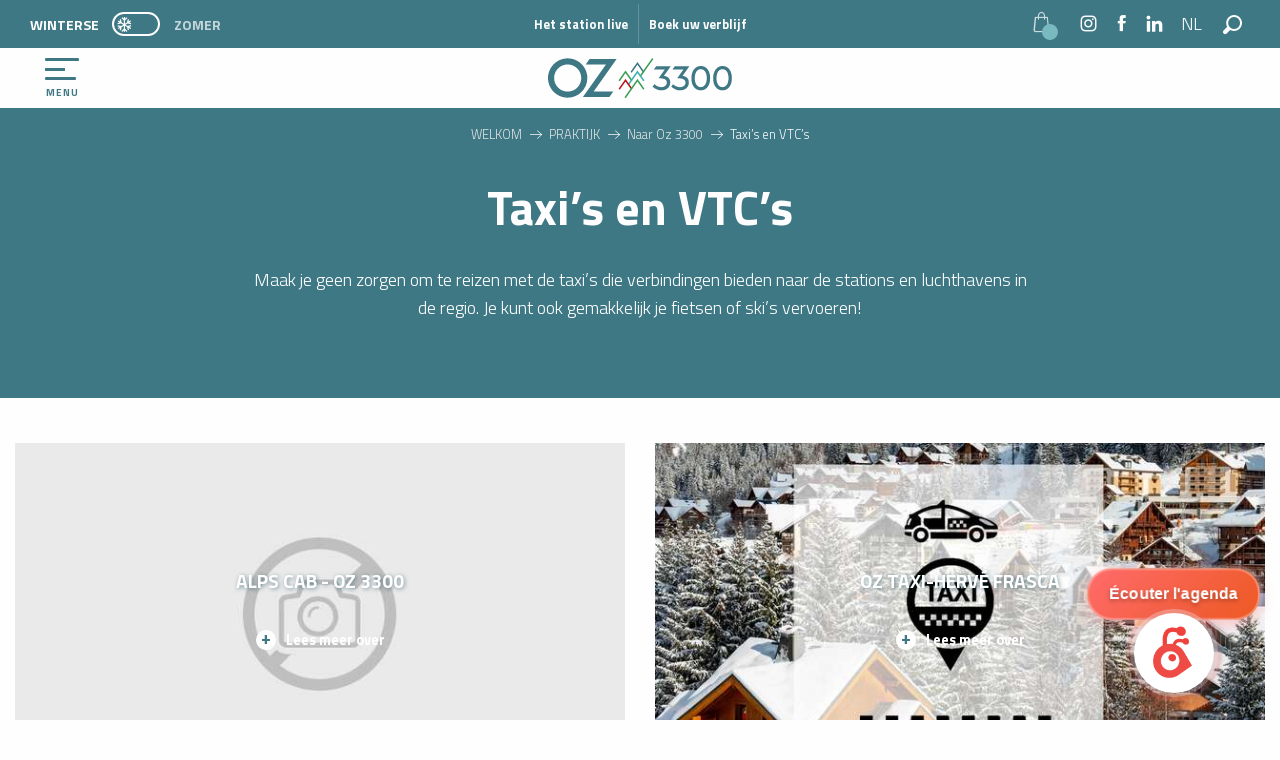

--- FILE ---
content_type: text/html; charset=UTF-8
request_url: https://www.oz-en-oisans.com/winterse/praktijk/naar-oz-3300/taxis-en-vtcs/
body_size: 22973
content:
<!doctype html>
<html class="no-js" lang="nl-NL"><head><title>Taxi’s en VTC’s | Office de Tourisme d&#039;oz-en-oisans</title><script>window.globals={"ancestors":{"chapter1":"PRAKTIJK","chapter2":"Naar Oz 3300","chapter3":"Taxi&8217;s en VTC&8217;s"},"context":"website","current_lang":"winterse","current_locale":"nl","current_locale_region":"nl_NL","current_season":"hiver","env":"prod","languages":["fr","en","nl"],"page_type":"incontournable","post_id":20563,"post_image":"https:\/\/www.oz-en-oisans.com\/app\/uploads\/oz-en-oisans\/2020\/07\/thumbs\/taxi-doz-1920x960-crop-1594369254.jpg","post_title":"Taxi&8217;s en VTC&8217;s","post_type":"page","post_modified":"2024-10-30 10:35:30+01:00","site_key":"oz-en-oisans","tags":{"places":[],"seasons":["Hiver"],"themes":[],"targets":[]},"woody_options_pages":{"search_url":20399,"weather_url":20579,"favorites_url":0},"hawwwai":{"sheet_options":{"nearby_distance_max":5000}}}</script><script>(function(e){e.eskalad=e.eskalad?e.eskalad:[],e.eskalad.product="woody",e.eskalad.site_key=e.globals.site_key!==void 0?e.globals.site_key:"empty",e.eskalad.timestamp=l("eskalad_timestamp"),e.eskalad.timestamp==null&&(e.eskalad.timestamp=Math.floor(Date.now()/1e3),s("eskalad_timestamp",e.eskalad.timestamp)),e.eskalad.cid=l("eskalad_cid"),e.eskalad.cid==null&&e.eskalad.timestamp!==void 0&&(e.eskalad.cid=e.eskalad.timestamp,c()),e.eskalad.ga_consent=!0;function c(){e.eskalad.cid.toString().search("\\.")<=0&&fetch("/api/clientid").then(a=>a.json()).then(a=>{a.cid!==void 0&&(e.eskalad.cid=a.cid+"."+e.eskalad.cid,s("eskalad_cid",e.eskalad.cid))}).catch(function(a){console.error("Eskalad fetch: "+a.message)})}function l(a){if(e.localStorage!==void 0&&e.localStorage)try{let t=e.localStorage.getItem(a);return t=t==null||isNaN(t)||t==null||t==""?void 0:t,t}catch(t){console.error(["[ESKALAD]",t])}}function s(a,t){if(e.localStorage!==void 0&&e.localStorage)try{e.localStorage.removeItem(a),e.localStorage.setItem(a,t)}catch(d){console.error(["[ESKALAD]",d])}}})(window);
</script><script src="https://cache.consentframework.com/js/pa/32284/c/r1cxu/stub" referrerpolicy="origin" charset="utf-8"></script><script src="https://choices.consentframework.com/js/pa/32284/c/r1cxu/cmp" referrerpolicy="origin" charset="utf-8" async></script><script>document.addEventListener("DOMContentLoaded",function(){document.querySelectorAll("a[href='#consentframework'],a[href='#cmp']").forEach(function(e){e.removeAttribute("target");e.setAttribute("href","javascript:window.Sddan.cmp.displayUI();")})});</script><script type="importmap">{"imports":{"jquery":"https:\/\/woody.cloudly.space\/app\/themes\/woody-theme\/src\/lib\/custom\/jquery@3.7.1.min.mjs","woody_lib_utils":"https:\/\/woody.cloudly.space\/app\/dist\/oz-en-oisans\/addons\/woody-lib-utils\/js\/woody-lib-utils.93266841fa.mjs","woody_addon_search_main":"https:\/\/woody.cloudly.space\/app\/dist\/oz-en-oisans\/addons\/woody-addon-search\/js\/woody-addon-search-main.f068d57b37.mjs","woody_addon_search_data":"https:\/\/woody.cloudly.space\/app\/dist\/oz-en-oisans\/addons\/woody-addon-search\/js\/woody-addon-search-data.78cd9c9154.mjs","woody_addon_devtools_main":"https:\/\/woody.cloudly.space\/app\/dist\/oz-en-oisans\/addons\/woody-addon-devtools\/js\/woody-addon-devtools-main.5ef617cfdb.mjs","woody_addon_devtools_tools":"https:\/\/woody.cloudly.space\/app\/dist\/oz-en-oisans\/addons\/woody-addon-devtools\/js\/woody-addon-devtools-tools.54d58a68c5.mjs","woody_addon_devtools_color_palette":"https:\/\/woody.cloudly.space\/app\/dist\/oz-en-oisans\/addons\/woody-addon-devtools\/js\/woody-addon-devtools-color-palette.a8a41da40b.mjs","woody_addon_devtools_style_shift":"https:\/\/woody.cloudly.space\/app\/dist\/oz-en-oisans\/addons\/woody-addon-devtools\/js\/woody-addon-devtools-style-shift.c4f6081742.mjs","woody_addon_devtools_fake_touristic_sheet":"https:\/\/woody.cloudly.space\/app\/dist\/oz-en-oisans\/addons\/woody-addon-devtools\/js\/woody-addon-devtools-fake-touristic-sheet.2cb516cd17.mjs","woody_addon_msem_formdates":"https:\/\/woody.cloudly.space\/app\/dist\/oz-en-oisans\/addons\/woody-addon-msem\/js\/woody-addon-msem-formdates.7cceb58d0b.mjs","woody_addon_msem_cart":"https:\/\/woody.cloudly.space\/app\/dist\/oz-en-oisans\/addons\/woody-addon-msem\/js\/woody-addon-msem-cart.ef0b0c3fab.mjs","woody_addon_msem_debug":"https:\/\/woody.cloudly.space\/app\/dist\/oz-en-oisans\/addons\/woody-addon-msem\/js\/woody-addon-msem-debug.f6726713b4.mjs","woody_addon_campaigns_blocks":"https:\/\/woody.cloudly.space\/app\/dist\/oz-en-oisans\/addons\/woody-addon-claims\/js\/woody-addon-campaigns-blocks.cd7b0fdfb1.mjs","woody_addon_claims_blocks":"https:\/\/woody.cloudly.space\/app\/dist\/oz-en-oisans\/addons\/woody-addon-claims\/js\/woody-addon-claims-blocks.d6b0ec349c.mjs","woody_addon_favorites_tools":"https:\/\/woody.cloudly.space\/app\/dist\/oz-en-oisans\/addons\/woody-addon-favorites\/js\/woody-addon-favorites-tools.493a0ea33a.mjs","woody_addon_favorites_btn":"https:\/\/woody.cloudly.space\/app\/dist\/oz-en-oisans\/addons\/woody-addon-favorites\/js\/woody-addon-favorites-btn.371d024552.mjs","woody_addon_favorites_cart":"https:\/\/woody.cloudly.space\/app\/dist\/oz-en-oisans\/addons\/woody-addon-favorites\/js\/woody-addon-favorites-cart.76fc575ef3.mjs","woody_addon_favorites_sections":"https:\/\/woody.cloudly.space\/app\/dist\/oz-en-oisans\/addons\/woody-addon-favorites\/js\/woody-addon-favorites-sections.3c8fc8f133.mjs","woody_addon_snowflake_main":"https:\/\/woody.cloudly.space\/app\/dist\/oz-en-oisans\/addons\/woody-addon-snowflake\/js\/woody-addon-snowflake-main.mjs","woody_addon_snowflake_circular_progress_bar":"https:\/\/woody.cloudly.space\/app\/dist\/oz-en-oisans\/addons\/woody-addon-snowflake\/js\/woody-addon-snowflake-circular-progress-bar.c8f33544fd.mjs","woody_addon_snowflake_zone_display":"https:\/\/woody.cloudly.space\/app\/dist\/oz-en-oisans\/addons\/woody-addon-snowflake\/js\/woody-addon-snowflake-zone-display.cfb6cf6a7d.mjs","woody_addon_snowflake_sector_cards_collapse":"https:\/\/woody.cloudly.space\/app\/dist\/oz-en-oisans\/addons\/woody-addon-snowflake\/js\/woody-addon-snowflake-sector-cards-collapse.8e4f2db956.mjs","woody_addon_snowflake_update_overall":"https:\/\/woody.cloudly.space\/app\/dist\/oz-en-oisans\/addons\/woody-addon-snowflake\/js\/woody-addon-snowflake-update-overall.1150a14cf0.mjs","woody_addon_snowflake_weather_update":"https:\/\/woody.cloudly.space\/app\/dist\/oz-en-oisans\/addons\/woody-addon-snowflake\/js\/woody-addon-snowflake-weather-update.67579062db.mjs"}}</script><link rel="preconnect" href="https://cache.consentframework.com" crossorigin><link rel="preconnect" href="https://choices.consentframework.com" crossorigin><link rel="preconnect" href="https://fonts.gstatic.com" crossorigin><link rel="preconnect" href="https://fonts.googleapis.com" crossorigin><link rel="preconnect" href="https://www.googletagmanager.com" crossorigin><link rel="preconnect" href="https://woody.cloudly.space" crossorigin><link rel="preconnect" href="https://api.cloudly.space" crossorigin><script>window.dataLayer=window.dataLayer?window.dataLayer:[];window.dataLayer.push({"event":"globals","data":{"env":"prod","site_key":"oz-en-oisans","page":{"id_page":20563,"name":"Taxi&#8217;s en VTC&#8217;s","page_type":"incontournable","tags":{"places":[],"seasons":["Hiver"],"themes":[],"targets":[]}},"lang":"nl","season":"hiver"}});</script><script>(function(w,d,s,l,i) { w[l]=w[l]||[]; w[l].push({ 'gtm.start': new Date().getTime(),event: 'gtm.js' }); var f=d.getElementsByTagName(s)[0], j=d.createElement(s),dl=l!='dataLayer'? '&l='+l:''; j.async=true; j.src='https://www.googletagmanager.com/gtm.js?id='+i+dl; f.parentNode.insertBefore(j,f); })(window,document,'script','dataLayer','GTM-NWGHGDP');</script><link rel="canonical" href="https://www.oz-en-oisans.com/winterse/praktijk/naar-oz-3300/taxis-en-vtcs/"/><meta charset="UTF-8"/><meta http-equiv="X-UA-Compatible" content="IE=edge"/><meta name="generator" content="Raccourci Agency - WP"/><meta name="viewport" content="width=device-width,initial-scale=1"/><meta name="robots" content="max-snippet:-1, max-image-preview:large, max-video-preview:-1"/><meta property="og:type" content="website"/><meta property="og:url" content="https://www.oz-en-oisans.com/winterse/praktijk/naar-oz-3300/taxis-en-vtcs/"/><meta name="twitter:card" content="summary_large_image"/><meta property="og:image" content="https://woody.cloudly.space/app/uploads/oz-en-oisans/2020/07/thumbs/taxi-doz-1920x960-crop-1594369254.jpg"/><meta property="twitter:image" content="https://woody.cloudly.space/app/uploads/oz-en-oisans/2020/07/thumbs/taxi-doz-1920x960-crop-1594369254.jpg"/><meta property="og:site_name" content="Office de Tourisme d&#039;oz-en-oisans"/><meta property="og:locale" content="nl_NL"/><meta property="og:locale:alternate" content="fr_FR"/><meta property="og:locale:alternate" content="en_GB"/><meta property="og:locale:alternate" content="en_GB"/><meta property="og:locale:alternate" content="nl_NL"/><meta property="og:locale:alternate" content="nl_NL"/><meta property="og:locale:alternate" content="fr_FR"/><meta name="description" content="Maak je geen zorgen om te reizen met de taxi’s die verbindingen bieden naar de stations en luchthavens in de regio. Je kunt ook gemakkelijk je fietsen"/><meta property="og:title" content="Taxi’s en VTC’s | Office de Tourisme d&#039;oz-en-oisans"/><meta property="og:description" content="Maak je geen zorgen om te reizen met de taxi’s die verbindingen bieden naar de stations en luchthavens in de regio. Je kunt ook gemakkelijk je fietsen"/><meta name="twitter:title" content="Taxi’s en VTC’s | Office de Tourisme d&#039;oz-en-oisans"/><meta name="twitter:description" content="Maak je geen zorgen om te reizen met de taxi’s die verbindingen bieden naar de stations en luchthavens in de regio. Je kunt ook gemakkelijk je fietsen"/><script type="application/ld+json" class="woody-schema-graph">{"@context":"https:\/\/schema.org","@graph":[{"@type":"WebSite","url":"https:\/\/www.oz-en-oisans.com","name":"Office de Tourisme d&#039;oz-en-oisans","description":"Oz en Oisans, station de ski situ\u00e9e au c\u0153ur d&#039;Alpe d&#039;Huez grand domaine Ski, vous accueille pour vos vacances dans les Alpes. Pr\u00e9parez votre s\u00e9jour dans cette station familiale, proche de Grenoble.","potentialAction":[{"@type":"SearchAction","target":"https:\/\/www.oz-en-oisans.com\/winterse\/zoek-op\/?query={search_term_string}","query-input":"required name=search_term_string"}]},{"@type":"WebPage","url":"https:\/\/www.oz-en-oisans.com\/winterse\/praktijk\/naar-oz-3300\/taxis-en-vtcs\/","headline":"Taxi\u2019s en VTC\u2019s | Office de Tourisme d&#039;oz-en-oisans","inLanguage":"nl-NL","datePublished":"2020-06-05 16:43:34","dateModified":"2024-10-30 09:35:30","description":"Maak je geen zorgen om te reizen met de taxi\u2019s die verbindingen bieden naar de stations en luchthavens in de regio. Je kunt ook gemakkelijk je fietsen","image":["https:\/\/www.oz-en-oisans.com\/app\/uploads\/oz-en-oisans\/2020\/07\/thumbs\/taxi-doz-1920x960-crop-1594369254.jpg"]}]}</script><style>img:is([sizes="auto" i], [sizes^="auto," i]) { contain-intrinsic-size: 3000px 1500px }</style><link rel="alternate" href="https://www.oz-en-oisans.com/winter/practical-info/getting-to-oz-en-oisans/taxis-and-private-hire-cars/" hreflang="en" /><link rel="alternate" href="https://www.oz-en-oisans.com/winterse/praktijk/naar-oz-3300/taxis-en-vtcs/" hreflang="nl" /><link rel="alternate" href="https://www.oz-en-oisans.com/hiver/s-organiser/venir-a-oz-en-oisans/taxis-et-vtc/" hreflang="fr" /><script>
window._wpemojiSettings = {"baseUrl":"https:\/\/s.w.org\/images\/core\/emoji\/16.0.1\/72x72\/","ext":".png","svgUrl":"https:\/\/s.w.org\/images\/core\/emoji\/16.0.1\/svg\/","svgExt":".svg","source":{"concatemoji":"https:\/\/www.oz-en-oisans.com\/wp\/wp-includes\/js\/wp-emoji-release.min.js?ver=6.8.2"}};
/*! This file is auto-generated */
!function(s,n){var o,i,e;function c(e){try{var t={supportTests:e,timestamp:(new Date).valueOf()};sessionStorage.setItem(o,JSON.stringify(t))}catch(e){}}function p(e,t,n){e.clearRect(0,0,e.canvas.width,e.canvas.height),e.fillText(t,0,0);var t=new Uint32Array(e.getImageData(0,0,e.canvas.width,e.canvas.height).data),a=(e.clearRect(0,0,e.canvas.width,e.canvas.height),e.fillText(n,0,0),new Uint32Array(e.getImageData(0,0,e.canvas.width,e.canvas.height).data));return t.every(function(e,t){return e===a[t]})}function u(e,t){e.clearRect(0,0,e.canvas.width,e.canvas.height),e.fillText(t,0,0);for(var n=e.getImageData(16,16,1,1),a=0;a<n.data.length;a++)if(0!==n.data[a])return!1;return!0}function f(e,t,n,a){switch(t){case"flag":return n(e,"\ud83c\udff3\ufe0f\u200d\u26a7\ufe0f","\ud83c\udff3\ufe0f\u200b\u26a7\ufe0f")?!1:!n(e,"\ud83c\udde8\ud83c\uddf6","\ud83c\udde8\u200b\ud83c\uddf6")&&!n(e,"\ud83c\udff4\udb40\udc67\udb40\udc62\udb40\udc65\udb40\udc6e\udb40\udc67\udb40\udc7f","\ud83c\udff4\u200b\udb40\udc67\u200b\udb40\udc62\u200b\udb40\udc65\u200b\udb40\udc6e\u200b\udb40\udc67\u200b\udb40\udc7f");case"emoji":return!a(e,"\ud83e\udedf")}return!1}function g(e,t,n,a){var r="undefined"!=typeof WorkerGlobalScope&&self instanceof WorkerGlobalScope?new OffscreenCanvas(300,150):s.createElement("canvas"),o=r.getContext("2d",{willReadFrequently:!0}),i=(o.textBaseline="top",o.font="600 32px Arial",{});return e.forEach(function(e){i[e]=t(o,e,n,a)}),i}function t(e){var t=s.createElement("script");t.src=e,t.defer=!0,s.head.appendChild(t)}"undefined"!=typeof Promise&&(o="wpEmojiSettingsSupports",i=["flag","emoji"],n.supports={everything:!0,everythingExceptFlag:!0},e=new Promise(function(e){s.addEventListener("DOMContentLoaded",e,{once:!0})}),new Promise(function(t){var n=function(){try{var e=JSON.parse(sessionStorage.getItem(o));if("object"==typeof e&&"number"==typeof e.timestamp&&(new Date).valueOf()<e.timestamp+604800&&"object"==typeof e.supportTests)return e.supportTests}catch(e){}return null}();if(!n){if("undefined"!=typeof Worker&&"undefined"!=typeof OffscreenCanvas&&"undefined"!=typeof URL&&URL.createObjectURL&&"undefined"!=typeof Blob)try{var e="postMessage("+g.toString()+"("+[JSON.stringify(i),f.toString(),p.toString(),u.toString()].join(",")+"));",a=new Blob([e],{type:"text/javascript"}),r=new Worker(URL.createObjectURL(a),{name:"wpTestEmojiSupports"});return void(r.onmessage=function(e){c(n=e.data),r.terminate(),t(n)})}catch(e){}c(n=g(i,f,p,u))}t(n)}).then(function(e){for(var t in e)n.supports[t]=e[t],n.supports.everything=n.supports.everything&&n.supports[t],"flag"!==t&&(n.supports.everythingExceptFlag=n.supports.everythingExceptFlag&&n.supports[t]);n.supports.everythingExceptFlag=n.supports.everythingExceptFlag&&!n.supports.flag,n.DOMReady=!1,n.readyCallback=function(){n.DOMReady=!0}}).then(function(){return e}).then(function(){var e;n.supports.everything||(n.readyCallback(),(e=n.source||{}).concatemoji?t(e.concatemoji):e.wpemoji&&e.twemoji&&(t(e.twemoji),t(e.wpemoji)))}))}((window,document),window._wpemojiSettings);
</script><link rel='preload' as='style' onload='this.onload=null;this.rel="stylesheet"' id='addon-search-stylesheet-css' href='https://woody.cloudly.space/app/dist/oz-en-oisans/addons/woody-addon-search/css/woody-addon-search.4e0867669a.css?ver=2.1.4' media='screen' /><noscript><link rel='stylesheet' id='addon-search-stylesheet-css' href='https://woody.cloudly.space/app/dist/oz-en-oisans/addons/woody-addon-search/css/woody-addon-search.4e0867669a.css?ver=2.1.4' media='screen' /></noscript><link rel='preload' as='style' onload='this.onload=null;this.rel="stylesheet"' id='addon-msem-stylesheet-css' href='https://woody.cloudly.space/app/dist/oz-en-oisans/addons/woody-addon-msem/css/woody-addon-msem.296ae9e083.css' media='all' /><noscript><link rel='stylesheet' id='addon-msem-stylesheet-css' href='https://woody.cloudly.space/app/dist/oz-en-oisans/addons/woody-addon-msem/css/woody-addon-msem.296ae9e083.css' media='all' /></noscript><link rel='preload' as='style' onload='this.onload=null;this.rel="stylesheet"' id='addon-campaigns-stylesheet-css' href='https://woody.cloudly.space/app/dist/oz-en-oisans/addons/woody-addon-claims/css/woody-addon-campaigns.1a1f82fdef.css' media='all' /><noscript><link rel='stylesheet' id='addon-campaigns-stylesheet-css' href='https://woody.cloudly.space/app/dist/oz-en-oisans/addons/woody-addon-claims/css/woody-addon-campaigns.1a1f82fdef.css' media='all' /></noscript><link rel='preload' as='style' onload='this.onload=null;this.rel="stylesheet"' id='addon-snowflake-stylesheet-css' href='https://woody.cloudly.space/app/dist/oz-en-oisans/addons/woody-addon-snowflake/css/woody-addon-snowflake.d04107228b.css' media='all' /><noscript><link rel='stylesheet' id='addon-snowflake-stylesheet-css' href='https://woody.cloudly.space/app/dist/oz-en-oisans/addons/woody-addon-snowflake/css/woody-addon-snowflake.d04107228b.css' media='all' /></noscript><link rel='preload' as='style' onload='this.onload=null;this.rel="stylesheet"' id='leaflet_css-css' href='https://tiles.touristicmaps.com/libs/tmaps.min.css' media='all' /><noscript><link rel='stylesheet' id='leaflet_css-css' href='https://tiles.touristicmaps.com/libs/tmaps.min.css' media='all' /></noscript><link rel='preload' as='style' onload='this.onload=null;this.rel="stylesheet"' id='google-font-titillium-web300600700-css' href='https://fonts.googleapis.com/css?family=Titillium%20Web:300,600,700' media='all' /><noscript><link rel='stylesheet' id='google-font-titillium-web300600700-css' href='https://fonts.googleapis.com/css?family=Titillium%20Web:300,600,700' media='all' /></noscript><link rel='stylesheet' id='main-stylesheet-css' href='https://woody.cloudly.space/app/dist/oz-en-oisans/css/main-5a96ff4e62.css' media='screen' /><link rel='preload' as='style' onload='this.onload=null;this.rel="stylesheet"' id='wicon-stylesheet-css' href='https://woody.cloudly.space/app/dist/oz-en-oisans/css/wicon-cf004057b0.css' media='screen' /><noscript><link rel='stylesheet' id='wicon-stylesheet-css' href='https://woody.cloudly.space/app/dist/oz-en-oisans/css/wicon-cf004057b0.css' media='screen' /></noscript><link rel='stylesheet' id='print-stylesheet-css' href='https://woody.cloudly.space/app/dist/oz-en-oisans/css/print-b87b2678ed.css' media='print' /><script defer src="https://woody.cloudly.space/app/dist/oz-en-oisans/addons/woody-addon-search/js/woody-addon-search.963aa0a249.js?ver=2.1.4" id="addon-search-javascripts-js"></script><script defer src="https://woody.cloudly.space/app/themes/woody-theme/src/js/static/obf.min.js?ver=1.88.162" id="obf-js"></script><script defer src="https://woody.cloudly.space/app/dist/oz-en-oisans/addons/woody-addon-eskalad/js/events/eskalad.c2bde38840.js?ver=6.3.3" id="woody-addon-eskalad-js"></script><script defer src="https://woody.cloudly.space/app/dist/oz-en-oisans/addons/woody-addon-eskalad/js/events/eskalad-page.5d2af865c3.js?ver=6.3.3" id="woody-addon-eskalad-page-js"></script><script defer src="https://woody.cloudly.space/app/themes/woody-theme/src/lib/npm/flatpickr/dist/flatpickr.min.js?ver=4.5.7" id="jsdelivr_flatpickr-js"></script><script defer src="https://woody.cloudly.space/app/themes/woody-theme/src/lib/npm/flatpickr/dist/l10n/nl.js?ver=4.5.7" id="jsdelivr_flatpickr_l10n-js"></script><script type="module" src="https://woody.cloudly.space/app/dist/oz-en-oisans/addons/woody-addon-msem/js/woody-addon-msem.41f268421f.mjs" id="addon-msem-javascripts-js"></script><script id="jquery-js-before">
window.siteConfig = {"site_key":"oz-en-oisans","login":"public_oz-en-oisans_website","password":"8bff45b382491e58575e8c7c734f4666","token":"ZGVhZjA5ZDM4NTBmOkZCQURDbGxhTzF4Q0dGVUlTUW9JRlZGWEYyeFBVRklWRFJFRTpYQWNIQUFRTUJnQUFCd1JmVlFCVVhnVU9VVllBVmdjRlUxWlZBQVFQVWdVPQ==","mapProviderKeys":{"otmKey":"6f356ff12a963c474e418bd9a3d3ad4cddb42e6cf1b823b1243efb909378555f","gmKey":"AIzaSyBMx446Q--mQj9mzuZhb7BGVDxac6NfFYc"},"api_url":"https:\/\/api.tourism-system.com","api_render_url":"https:\/\/api.tourism-system.com","current_lang":"nl","current_season":"hiver","languages":["fr","en","nl"]};
window.useLeafletLibrary=1;window.DrupalAngularConfig=window.DrupalAngularConfig || {};window.DrupalAngularConfig.mapProviderKeys={"otmKey":"6f356ff12a963c474e418bd9a3d3ad4cddb42e6cf1b823b1243efb909378555f","gmKey":"AIzaSyBMx446Q--mQj9mzuZhb7BGVDxac6NfFYc"};
</script><script type="module" src="https://woody.cloudly.space/app/themes/woody-theme/src/lib/custom/jquery@3.7.1.min.mjs" id="jquery-js"></script><script defer src="https://woody.cloudly.space/app/themes/woody-theme/src/lib/npm/swiper/dist/js/swiper.min.js?ver=4.5.1" id="jsdelivr_swiper-js"></script><script type="module" src="https://woody.cloudly.space/app/dist/oz-en-oisans/addons/woody-addon-claims/js/woody-addon-claims.094619d2c3.mjs" id="addon-claims-javascripts-js"></script><script type="module" src="https://woody.cloudly.space/app/dist/oz-en-oisans/addons/woody-addon-favorites/js/woody-addon-favorites.c46dfed72b.mjs" id="addon-favorites-javascripts-js"></script><script id="addon-snowflake-javascripts-js-extra">
var WOODY_ADDON_SNOWFLAKE = [];
</script><script defer src="https://woody.cloudly.space/app/dist/oz-en-oisans/addons/woody-addon-snowflake/js/woody-addon-snowflake.bd5145fdf6.js?ver=2.1.25" id="addon-snowflake-javascripts-js"></script><script defer src="https://woody.cloudly.space/app/themes/woody-theme/src/lib/custom/nouislider@10.1.0.min.js" id="jsdelivr_nouislider-js"></script><script defer src="https://woody.cloudly.space/app/themes/woody-theme/src/lib/custom/lazysizes@4.1.2.min.js" id="jsdelivr_lazysizes-js"></script><script defer src="https://woody.cloudly.space/app/themes/woody-theme/src/lib/custom/moment-with-locales@2.22.2.min.js" id="jsdelivr_moment-js"></script><script defer src="https://woody.cloudly.space/app/themes/woody-theme/src/lib/custom/moment-timezone-with-data.min.js" id="jsdelivr_moment_tz-js"></script><script defer src="https://woody.cloudly.space/app/themes/woody-theme/src/lib/custom/js.cookie@2.2.1.min.js" id="jsdelivr_jscookie-js"></script><script defer src="https://woody.cloudly.space/app/themes/woody-theme/src/lib/custom/rellax@1.10.1.min.js" id="jsdelivr_rellax-js"></script><script defer src="https://woody.cloudly.space/app/themes/woody-theme/src/lib/custom/iframeResizer@4.3.7.min.js?ver=4.3.7" id="jsdelivr_iframeresizer-js"></script><script defer src="https://woody.cloudly.space/app/themes/woody-theme/src/lib/npm/plyr/dist/plyr.min.js?ver=3.6.8" id="jsdelivr_plyr-js"></script><script defer src="https://woody.cloudly.space/wp/wp-includes/js/dist/hooks.min.js?ver=4d63a3d491d11ffd8ac6" id="wp-hooks-js"></script><script defer src="https://woody.cloudly.space/wp/wp-includes/js/dist/i18n.min.js?ver=5e580eb46a90c2b997e6" id="wp-i18n-js"></script><script defer src="https://woody.cloudly.space/app/themes/woody-theme/src/js/static/i18n-ltr.min.js?ver=1.88.162" id="wp-i18n-ltr-js"></script><script defer src="https://tiles.touristicmaps.com/libs/leaflet.min.js" id="touristicmaps_leaflet-js"></script><script defer src="https://tiles.touristicmaps.com/libs/tangram.min.js" id="touristicmaps_tangram-js"></script><script defer src="https://tiles.touristicmaps.com/libs/markercluster.min.js" id="touristicmaps_cluster-js"></script><script defer src="https://tiles.touristicmaps.com/libs/locate.min.js" id="touristicmaps_locate-js"></script><script defer src="https://tiles.touristicmaps.com/libs/geocoder.min.js" id="touristicmaps_geocoder-js"></script><script defer src="https://tiles.touristicmaps.com/libs/fullscreen.min.js" id="touristicmaps_fullscreen-js"></script><script defer src="https://maps.googleapis.com/maps/api/js?key=AIzaSyBMx446Q--mQj9mzuZhb7BGVDxac6NfFYc&amp;v=3.33&amp;libraries=geometry,places" id="gg_maps-js"></script><script defer src="https://api.tourism-system.com/render/assets/scripts/raccourci/universal-mapV2.min.js" id="hawwwai_universal_map-js"></script><script defer src="https://woody.cloudly.space/app/dist/oz-en-oisans/js/main-8dffeacbd0.js" id="main-javascripts-js"></script><link rel="shortcut icon" type="image/x-icon" href="https://woody.cloudly.space/app/dist/oz-en-oisans/favicon/favicon/favicon-0e49b17e85.ico"><link rel="shortcut icon" type="image/png" href=""><link rel="apple-touch-icon" sizes="32x32" href=""><link rel="apple-touch-icon" sizes="64x64" href=""><link rel="apple-touch-icon" sizes="120x120" href=""><link rel="apple-touch-icon" sizes="180x180" href=""><link rel="apple-touch-icon" sizes="152x152" href=""><link rel="apple-touch-icon" sizes="167x167" href=""><link rel="icon" sizes="192x192" href=""><link rel="icon" sizes="128x128" href=""></head><body class="wp-singular page-template-default page page-id-20563 page-child parent-pageid-20556 wp-theme-woody-theme wp-child-theme-oz-en-oisans menus-v2 is-hiver prod woodypage-incontournable">
            <noscript><iframe src="https://www.googletagmanager.com/ns.html?id=GTM-NWGHGDP" height="0" width="0" style="display:none;visibility:hidden"></iframe></noscript>
        
            
    
    <div class="main-wrapper flex-container flex-dir-column">
                                <div class="woody-component-headnavs">
    
                
    <div class="top-header bg-primary grid-x">
        <div class="cell large-auto flex-container align-middle align-left">
                            
<div class="woody-season-switcher tpl_02 isAbs">
    <div class="switch tiny">
                    <a class="is-hiver is-active" href="https://www.oz-en-oisans.com/winterse/praktijk/naar-oz-3300/taxis-en-vtcs/" title="Verandering van seizoen">
            <span class="season-name">winterse</span>
        </a>
                        <a class="is-ete is-season-link" href="https://www.oz-en-oisans.com/zomer/praktijk/naar-oz-3300/taxis-en-vtcs/" title="Verandering van seizoen">
            <input class="switch-input" id="seasonSwitcher" name="summer-winter" type="checkbox">
            <label class="switch-paddle" for="seasonSwitcher">
                <span class="show-for-sr">Verandering van seizoen</span>
                <span class="season-name">zomer</span>
            </label>
        </a>
                    </div>
</div>

    </div>

    <div class="cell large-8 align-middle flex-container">
        <ul class="menu topheader-menu align-middle align-center">
                            <li class="topheader-link-wrapper">
                    <span class="topheader-link">Het station live</span>
                    <div class="bg-white topheader-submenus">
                                                    <a href="https://www.oz-en-oisans.com/winterse/praktijk/live-info/weer/" class="topheader-submenus-link" title="Weer" target="_self">
                                <span class="wicon wicon-013-station-soleil"></span>
                                <span class="topheader-submenu-title">Weer</span>
                            </a>
                                                    <a href="https://www.oz-en-oisans.com/winterse/praktijk/live-info/webcams/" class="topheader-submenus-link" title="Webcams " target="_self">
                                <span class="wicon wicon-014-station-webcam"></span>
                                <span class="topheader-submenu-title">Webcams </span>
                            </a>
                                                    <a href="https://www.oz-en-oisans.com/winterse/praktijk/live-info/skiliften/" class="topheader-submenus-link" title="Skiliften" target="_self">
                                <span class="wicon wicon-000-station-teleski"></span>
                                <span class="topheader-submenu-title">Skiliften</span>
                            </a>
                                                    <a href="https://www.oz-en-oisans.com/winterse/praktijk/naar-oz-3300/" class="topheader-submenus-link" title="Naar Oz 3300" target="_self">
                                <span class="wicon wicon-038-pin-contour"></span>
                                <span class="topheader-submenu-title">Naar Oz 3300</span>
                            </a>
                                            </div>
                </li>
                <li class="topheader-link-wrapper">
                    <span class="topheader-link">Boek uw verblijf</span>
                    <div class="bg-white topheader-submenus">
                                                    <a href="https://www.oz-en-oisans.com/winterse/blijf/ik-wil-graag-mijn-verblijf-boeken/mijn-accommodatie-boeken/" class="topheader-submenus-link" title="Boek mijn accommodatie" target="_self">
                                <span class="wicon wicon--03-gite"></span>
                                <span class="topheader-submenu-title">Boek mijn accommodatie</span>
                            </a>
                                                    <a href="https://www.oz-en-oisans.com/winterse/blijf/ik-wil-graag-mijn-verblijf-boeken/boek-een-skiles/" class="topheader-submenus-link" title="Skiles boeken" target="_self">
                                <span class="wicon wicon-009-station-ski-alpin"></span>
                                <span class="topheader-submenu-title">Skiles boeken</span>
                            </a>
                                                    <a href="https://www.oz-en-oisans.com/winterse/blijf/ik-wil-graag-mijn-verblijf-boeken/mijn-skimateriaal-huren/" class="topheader-submenus-link" title="Skimateriaal huren" target="_self">
                                <span class="wicon wicon-008-station-ski"></span>
                                <span class="topheader-submenu-title">Skimateriaal huren</span>
                            </a>
                                                    <a href="https://www.oz-en-oisans.com/winterse/blijf/ik-wil-graag-mijn-verblijf-boeken/ik-wil-mijn-pakket-kopen/" class="topheader-submenus-link" title="Skipas kopen" target="_self">
                                <span class="wicon wicon-004-station-forfait"></span>
                                <span class="topheader-submenu-title">Skipas kopen</span>
                            </a>
                                                    <a href="https://www.oz-en-oisans.com/winterse/blijf/ik-wil-graag-mijn-verblijf-boeken/boek-een-activiteit-online/" class="topheader-submenus-link" title="Boek een activiteit online" target="_self">
                                <span class="wicon wicon-011-station-snowboard"></span>
                                <span class="topheader-submenu-title">Boek een activiteit online</span>
                            </a>
                                            </div>
                </li>
                    </ul>
    </div>

    <div class="tools-container align-middle cell large-auto grid-x">
        <div class="panier">
            <a class="panier-link" href="https://www.oz-en-oisans.com/winterse/blijf/ik-wil-graag-mijn-verblijf-boeken/mijn-mandje/">
                <div>
                    <span class="wicon wicon--15-panier"></span>
                    <span class="counter woody-component-msem-cart"></span>
                </div>
            </a>
        </div>
        <ul class="menu social-menu align-middle align-right">
                            <li>
                    <a href=" https://www.instagram.com/oz.3300/" class="social-link" title="Suivez nous sur Instagram !" target="_blank">
                        <span class="wicon wicon-011-instagram"></span>
                    </a>
                </li>
                            <li>
                    <a href="https://www.facebook.com/oz.en.oisans/" class="social-link" title="Suivez nous sur Facebook !" target="_blank">
                        <span class="wicon wicon-000-facebook"></span>
                    </a>
                </li>
                            <li>
                    <a href="https://fr.linkedin.com/company/office-de-tourisme-d-oz-en-oisans" class="social-link" title="Suivez nous sur LinkedIn !" target="_blank">
                        <span class="wicon wicon-006-linkedin"></span>
                    </a>
                </li>
                        <li>
                <div class="woody-lang_switcher woody-lang_switcher-reveal tpl_01" data-label="Taal" role="button" aria-label="Choix de la langue"><div class="lang_switcher-button" data-label="Taal"  tabindex="0"><div class="nl" data-lang="nl">nl</div></div></div>
            </li>
            <li>
                <div role="button" aria-label="Zoek op" class="search-toggler-wrapper woody-component-esSearch-block" tabindex="0">
    <span class="esSearch-button results-toggler" data-label="Zoek op" title="Zoek op">
        <span class="wicon wicon-053-loupe-par-defaut search-icon" aria-hidden="true"></span>
        <span class="show-for-sr">Rechercher</span>
        <span class="button-label" data-label="Zoek op"></span>
    </span>
</div>

            </li>
        </ul>
    </div>
    </div>


            <header role="banner" class="woody-component-header menus-v2 site-header woody-burger" >
    <div class="main-menu-wrapper flex-container align-middle align-center">

                    <button class="menu-icon" data-toggle="main-menu" type="button" aria-label="Toegang tot het hoofdmenu" aria-controls="main-menu"><div class="title-bar-title" title="Toegang tot het hoofdmenu"><span class="menu-btn-title" data-menu-close="Menu" data-menu-open="Sluiten">Menu</span></div><div class="menu-icon-bars-wrapper"><div class="menu-icon-bar top"></div><div class="menu-icon-bar middle middle-one"></div><div class="menu-icon-bar middle middle-two"></div><div class="menu-icon-bar bottom"></div></div></button>            <div class="is-brand-logo  ">
    <a class="menuLogo" href="https://www.oz-en-oisans.com/winterse/" target="_self" data-post-id="20397">
        <span class="no-visible-text menu-logo-site-name isAbs">Office de Tourisme d&#039;oz-en-oisans</span>
        <span class="brand-logo"><svg width="598" height="130" viewBox="0 0 598 130" fill="none" xmlns="http://www.w3.org/2000/svg">
<g clip-path="url(#clip0_821_59)">
<path d="M63.9489 129.02C51.3016 129.02 38.9384 125.269 28.4226 118.242C17.9069 111.215 9.71098 101.228 4.87123 89.5435C0.0314794 77.8588 -1.23472 65.0014 1.23276 52.5971C3.70023 40.1928 9.79055 28.7987 18.7336 19.8556C27.6766 10.9126 39.0707 4.8223 51.475 2.35483C63.8793 -0.112647 76.7368 1.15355 88.4215 5.9933C100.106 10.833 110.093 19.029 117.12 29.5447C124.147 40.0604 127.898 52.4237 127.898 65.071C127.879 82.0255 121.135 98.2801 109.147 110.269C97.158 122.257 80.9034 129.001 63.9489 129.02ZM63.9489 20.994C55.2308 20.9944 46.7085 23.5801 39.4599 28.424C32.2113 33.268 26.5619 40.1527 23.2261 48.2075C19.8903 56.2622 19.0181 65.1253 20.7196 73.6758C22.4211 82.2263 26.62 90.0803 32.7852 96.2444C38.9504 102.409 46.8051 106.606 55.356 108.306C63.9068 110.006 72.7697 109.132 80.8239 105.795C88.878 102.458 95.7617 96.8069 100.604 89.5574C105.447 82.3079 108.031 73.7852 108.03 65.067C108.016 53.3806 103.367 42.1768 95.1035 33.9136C86.8395 25.6505 75.6354 21.0027 63.9489 20.99" fill="#3E7885"/>
<path d="M222.852 3.49902H134.722L122.631 21.199L188.417 21.188L113.602 126.648L199.614 126.605L212.314 108.837L148.455 108.858L222.852 3.49902Z" fill="#3E7885"/>
<path d="M496.537 25.9473C478.615 25.9473 466.068 41.3223 466.068 66.0303C466.068 90.7383 478.614 105.23 496.429 105.23C514.244 105.23 527.002 90.0753 527.002 65.3703C527.002 40.8803 514.351 25.9443 496.537 25.9443M496.429 94.7983C484.518 94.7983 477.029 83.3783 477.029 65.6983C477.029 47.6903 484.407 36.3813 496.429 36.3813C508.34 36.3813 516.038 47.5813 516.038 65.6983C516.038 82.6123 508.238 94.7983 496.429 94.7983Z" fill="#3E7885"/>
<path d="M567.168 25.9473C549.246 25.9473 536.699 41.3223 536.699 66.0303C536.699 90.7383 549.246 105.23 567.06 105.23C584.874 105.23 597.633 90.0753 597.633 65.3703C597.633 40.8803 584.983 25.9443 567.168 25.9443M567.061 94.7983C555.15 94.7983 547.661 83.3783 547.661 65.6983C547.661 47.6903 555.04 36.3813 567.061 36.3813C578.972 36.3813 586.67 47.5813 586.67 65.6983C586.67 82.6123 578.87 94.7983 567.061 94.7983Z" fill="#3E7885"/>
<path d="M376.79 58.0162L398.61 27.1602H351.295L343.913 37.5892H379.456L359.424 65.8002C380.034 65.8002 386.279 71.4522 386.279 80.0872C386.279 88.7642 379.005 94.8012 368.041 94.8012C362.127 94.8012 356.324 92.5332 351.479 89.4572L351.411 89.4142C349.966 88.4937 348.579 87.4845 347.259 86.3922C346.753 85.9667 346.282 85.5023 345.849 85.0032L339.999 93.2722C339.999 93.2722 340.347 93.6382 340.999 94.2012L341.028 94.2372C341.075 94.2772 341.128 94.3161 341.175 94.3551C341.487 94.6181 341.846 94.9122 342.287 95.2452C349.4 100.793 358.187 105.233 367.932 105.233C385.219 105.233 397.238 94.9082 397.238 79.7522C397.238 67.0162 389.538 59.6582 376.786 58.0112" fill="#3E7885"/>
<path d="M437.373 58.0162L459.193 27.1602H411.881L404.499 37.5892H440.043L420.01 65.8002C440.621 65.8002 446.865 71.4522 446.865 80.0872C446.865 88.7642 439.591 94.8012 428.627 94.8012C422.713 94.8012 416.91 92.5332 412.065 89.4572L411.997 89.4142C410.552 88.4929 409.166 87.4837 407.845 86.3922C407.339 85.9668 406.868 85.5024 406.435 85.0032L400.585 93.2722C400.585 93.2722 400.933 93.6382 401.585 94.2012L401.614 94.2372C401.661 94.2772 401.714 94.3161 401.761 94.3551C402.073 94.6181 402.432 94.9122 402.873 95.2452H402.88C409.989 100.793 418.775 105.233 428.522 105.233C445.809 105.233 457.828 94.9082 457.828 79.7522C457.828 67.0162 450.128 59.6582 437.376 58.0112" fill="#3E7885"/>
<path d="M310.102 47.3116C309.701 47.3119 309.306 47.2159 308.95 47.0316C308.595 46.8473 308.288 46.5801 308.057 46.2526L290.719 21.6816L273.348 46.2166C273.158 46.4845 272.918 46.7125 272.64 46.8875C272.362 47.0625 272.053 47.181 271.729 47.2363C271.405 47.2917 271.074 47.2827 270.754 47.21C270.434 47.1373 270.131 47.0023 269.863 46.8126C269.595 46.6229 269.367 46.3823 269.192 46.1045C269.017 45.8267 268.899 45.5171 268.843 45.1935C268.788 44.8699 268.797 44.5385 268.87 44.2184C268.942 43.8982 269.077 43.5955 269.267 43.3276L290.726 13.0186L312.141 43.3706C312.405 43.7448 312.562 44.1844 312.593 44.6414C312.624 45.0984 312.53 45.5552 312.319 45.962C312.108 46.3688 311.79 46.7099 311.399 46.9481C311.007 47.1863 310.558 47.3123 310.1 47.3126L310.102 47.3116Z" fill="#3E7885"/>
<path d="M300.419 60.9522C299.903 60.9527 299.399 60.7922 298.977 60.4932C298.709 60.3038 298.481 60.0635 298.305 59.7858C298.13 59.5081 298.011 59.1987 297.955 58.875C297.899 58.5514 297.908 58.22 297.98 57.8997C298.053 57.5793 298.188 57.2764 298.377 57.0082L337.252 2.05627C337.442 1.78799 337.682 1.55965 337.96 1.3843C338.237 1.20894 338.547 1.09001 338.87 1.03429C339.194 0.978576 339.525 0.987164 339.846 1.05957C340.166 1.13197 340.469 1.26677 340.737 1.45627C341.005 1.64566 341.234 1.88605 341.409 2.1637C341.584 2.44136 341.703 2.75084 341.759 3.07447C341.815 3.3981 341.806 3.72954 341.734 4.04985C341.661 4.37016 341.527 4.67307 341.337 4.94127L302.46 59.9002C302.229 60.2259 301.923 60.4914 301.568 60.6744C301.212 60.8574 300.819 60.9527 300.419 60.9522Z" fill="#3A9E52"/>
<path d="M232.337 75.1119C231.879 75.1115 231.43 74.9854 231.039 74.7475C230.648 74.5096 230.33 74.1688 230.119 73.7625C229.909 73.3562 229.814 72.8998 229.845 72.4432C229.875 71.9866 230.031 71.5472 230.295 71.1729L251.943 40.4199L273.376 70.7119C273.759 71.2532 273.911 71.9245 273.799 72.5781C273.687 73.2316 273.32 73.8139 272.779 74.1969C272.237 74.5799 271.566 74.7322 270.912 74.6202C270.259 74.5082 269.677 74.1412 269.294 73.5999L251.953 49.0919L234.383 74.0509C234.152 74.379 233.845 74.6466 233.489 74.8313C233.133 75.0159 232.738 75.1122 232.337 75.1119Z" fill="#3A9E52"/>
<path d="M261.635 88.3795C261.177 88.3791 260.727 88.2529 260.336 88.0144C259.945 87.776 259.626 87.4346 259.416 87.0276C259.206 86.6205 259.111 86.1634 259.143 85.7063C259.174 85.2492 259.331 84.8095 259.596 84.4355L290.724 40.4355L312.537 71.1725C312.921 71.7132 313.074 72.3843 312.963 73.0381C312.852 73.6918 312.486 74.2747 311.945 74.6585C311.404 75.0422 310.733 75.1955 310.079 75.0844C309.426 74.9734 308.843 74.6072 308.459 74.0665L290.731 49.0845L263.678 87.3275C263.446 87.6534 263.14 87.9191 262.784 88.1021C262.429 88.2852 262.035 88.3803 261.635 88.3795Z" fill="#3DAFB4"/>
<path d="M232.411 102.28C231.953 102.28 231.504 102.153 231.112 101.915C230.721 101.677 230.403 101.335 230.192 100.928C229.982 100.521 229.887 100.064 229.919 99.6068C229.951 99.1496 230.108 98.71 230.372 98.3359L251.948 67.8359L273.4 98.1879C273.781 98.7294 273.932 99.4 273.819 100.052C273.706 100.705 273.339 101.286 272.799 101.668C272.258 102.05 271.588 102.202 270.935 102.091C270.282 101.98 269.701 101.614 269.317 101.074L251.946 76.4959L234.454 101.225C234.223 101.551 233.917 101.818 233.561 102.001C233.206 102.185 232.811 102.28 232.411 102.28Z" fill="#BD1419"/>
<path d="M251.648 129.908C251.189 129.908 250.74 129.782 250.349 129.543C249.957 129.305 249.639 128.963 249.429 128.556C249.218 128.149 249.124 127.692 249.155 127.235C249.187 126.778 249.344 126.338 249.609 125.964L290.723 67.8379L312.323 98.3379C312.515 98.6057 312.653 98.9089 312.728 99.2302C312.803 99.5515 312.814 99.8845 312.76 100.21C312.705 100.536 312.587 100.847 312.412 101.127C312.237 101.406 312.008 101.648 311.739 101.839C311.47 102.03 311.165 102.165 310.843 102.238C310.522 102.31 310.189 102.318 309.864 102.262C309.539 102.205 309.228 102.084 308.95 101.907C308.672 101.73 308.431 101.499 308.243 101.228L290.722 76.4909L253.687 128.85C253.456 129.177 253.151 129.443 252.796 129.627C252.441 129.811 252.047 129.908 251.648 129.908Z" fill="#3A9E52"/>
</g>
<defs>
<clipPath id="clip0_821_59">
<rect width="598" height="130" fill="white"/>
</clipPath>
</defs>
</svg>
</span>
    </a>
</div>

            
                    
        <nav role="navigation" class="top-bar title-bar sliding-menu" id="main-menu">
            <ul class="main-menu-list flex-container vertical flex-dir-column">
                                                        <li class="menu-item is-submenu-parent" role="button">
                        <a class="menuLink" href="https://www.oz-en-oisans.com/winterse/ontdek/" target="_self" data-post-id="20401">
                                                                                                                                                <span class="menuLink-title">ONTDEK</span>
                                                        
                                                    </a>
                                                    <div class="submenu-wrapper" aria-expanded="false">
                                
                                <ul class="submenu-grid one-by-one " data-link-parent="20401" data-title="ONTDEK" role="menu">
                                                                            
<li class="submenu-block submenu-block-images-list tpl_04 " data-position="grid-col-start-1 grid-col-end-5 grid-row-start-1 grid-row-end-13" role="menuitem" aria-label="menuitem">
    
        <ul class="submenu-block-content " data-columns="1cols" role="menu">
                    <li class="card overlayedCard submenu-item submenu-item-delay" role="presentation">
            <a class="card-link isRel bg-black" href="https://www.oz-en-oisans.com/winterse/ontdek/oz-3300/" target="_self" data-post-id="20403" aria-label="Oz 3300" role="menuitem">
                                                            <figure itemscope itemtype="http://schema.org/ImageObject" class="isRel imageObject cardMediaWrapper"><noscript><img class="imageObject-img img-responsive" src="https://woody.cloudly.space/app/uploads/oz-en-oisans/2021/09/thumbs/oz-station-dji-106-panorama-modifier-640x640.jpg" alt="" itemprop="thumbnail"/></noscript><img class="imageObject-img img-responsive lazyload" src="https://woody.cloudly.space/app/themes/woody-theme/src/img/blank/ratio_square.webp" data-src="https://woody.cloudly.space/app/uploads/oz-en-oisans/2021/09/thumbs/oz-station-dji-106-panorama-modifier-640x640.jpg" data-sizes="auto" data-srcset="https://woody.cloudly.space/app/uploads/oz-en-oisans/2021/09/thumbs/oz-station-dji-106-panorama-modifier-360x360.jpg 360w, https://woody.cloudly.space/app/uploads/oz-en-oisans/2021/09/thumbs/oz-station-dji-106-panorama-modifier-640x640.jpg 640w, https://woody.cloudly.space/app/uploads/oz-en-oisans/2021/09/thumbs/oz-station-dji-106-panorama-modifier-1200x1200.jpg 1200w" alt="" itemprop="thumbnail"/><meta itemprop="datePublished" content="2021-09-09 10:12:31"></figure>                                                    <div class="card-section submenu-item-section fullcenterbox">
                    <div class="card-titles"><div class="card-texts flex-container flex-dir-column"><span class="card-title">Oz 3300</span></div></div>                </div>
            </a>
        </li>
        </ul>

    </li>

                                                                            
<li class="submenu-block submenu-block-images-list tpl_05 " data-position="grid-col-start-5 grid-col-end-13 grid-row-start-1 grid-row-end-7" role="menuitem" aria-label="menuitem">
    
        <ul class="submenu-block-content " data-columns="2cols" role="menu">
                    <li class="card overlayedCard submenu-item submenu-item-delay" role="presentation">
            <a class="card-link isRel bg-black" href="https://www.oz-en-oisans.com/winterse/ontdek/volgens-uw-wensen/" target="_self" data-post-id="20405" aria-label="Volgens uw wensen" role="menuitem">
                                                            <figure aria-label="Ozskimars 51 2011@otoz" itemscope itemtype="http://schema.org/ImageObject" class="isRel imageObject cardMediaWrapper"><noscript><img class="imageObject-img img-responsive a42-ac-replace-img" src="https://woody.cloudly.space/app/uploads/oz-en-oisans/2020/08/thumbs/ozskimars-51-2011otoz-640x360.jpg" alt="Ozskimars 51 2011@otoz" itemprop="thumbnail"/></noscript><img class="imageObject-img img-responsive lazyload a42-ac-replace-img" src="https://woody.cloudly.space/app/themes/woody-theme/src/img/blank/ratio_16_9.webp" data-src="https://woody.cloudly.space/app/uploads/oz-en-oisans/2020/08/thumbs/ozskimars-51-2011otoz-640x360.jpg" data-sizes="auto" data-srcset="https://woody.cloudly.space/app/uploads/oz-en-oisans/2020/08/thumbs/ozskimars-51-2011otoz-360x203.jpg 360w, https://woody.cloudly.space/app/uploads/oz-en-oisans/2020/08/thumbs/ozskimars-51-2011otoz-640x360.jpg 640w, https://woody.cloudly.space/app/uploads/oz-en-oisans/2020/08/thumbs/ozskimars-51-2011otoz-1200x675.jpg 1200w, https://woody.cloudly.space/app/uploads/oz-en-oisans/2020/08/thumbs/ozskimars-51-2011otoz-1920x1080.jpg 1920w" alt="Ozskimars 51 2011@otoz" itemprop="thumbnail"/><meta itemprop="datePublished" content="2020-08-26 08:33:03"><span class="hide imageObject-description" itemprop="description" data-nosnippet>Ozskimars 51 2011@otoz</span><figcaption class="imageObject-caption flex-container align-middle isAbs bottom left hide" data-nosnippet><span class="imageObject-icon copyright-icon flex-container align-center align-middle">©</span><span class="imageObject-text imageObject-description" itemprop="caption">Ozskimars 51 2011@otoz</span></figcaption></figure>                                                    <div class="card-section submenu-item-section fullcenterbox">
                    <div class="card-titles"><div class="card-texts flex-container flex-dir-column"><span class="card-title">Volgens uw wensen</span></div></div>                </div>
            </a>
        </li>
            <li class="card overlayedCard submenu-item submenu-item-delay" role="presentation">
            <a class="card-link isRel bg-black" href="https://www.oz-en-oisans.com/winterse/ontdek/ervaringen/" target="_self" data-post-id="20425" aria-label="Ervaringen" role="menuitem">
                                                            <figure aria-label="Escalade Sur Glace" itemscope itemtype="http://schema.org/ImageObject" class="isRel imageObject cardMediaWrapper"><noscript><img class="imageObject-img img-responsive a42-ac-replace-img" src="https://woody.cloudly.space/app/uploads/oz-en-oisans/2020/08/thumbs/escalade-sur-glace-2018-eric-bertrand-1-640x360.jpg" alt="Escalade Sur Glace" itemprop="thumbnail"/></noscript><img class="imageObject-img img-responsive lazyload a42-ac-replace-img" src="https://woody.cloudly.space/app/themes/woody-theme/src/img/blank/ratio_16_9.webp" data-src="https://woody.cloudly.space/app/uploads/oz-en-oisans/2020/08/thumbs/escalade-sur-glace-2018-eric-bertrand-1-640x360.jpg" data-sizes="auto" data-srcset="https://woody.cloudly.space/app/uploads/oz-en-oisans/2020/08/thumbs/escalade-sur-glace-2018-eric-bertrand-1-360x203.jpg 360w, https://woody.cloudly.space/app/uploads/oz-en-oisans/2020/08/thumbs/escalade-sur-glace-2018-eric-bertrand-1-640x360.jpg 640w, https://woody.cloudly.space/app/uploads/oz-en-oisans/2020/08/thumbs/escalade-sur-glace-2018-eric-bertrand-1-1200x675.jpg 1200w, https://woody.cloudly.space/app/uploads/oz-en-oisans/2020/08/thumbs/escalade-sur-glace-2018-eric-bertrand-1-1920x1080.jpg 1920w" alt="Escalade Sur Glace" itemprop="thumbnail"/><meta itemprop="datePublished" content="2020-08-26 08:21:15"><span class="hide imageObject-description" itemprop="description" data-nosnippet>Escalade Sur Glace </span><figcaption class="imageObject-caption flex-container align-middle isAbs bottom left hide" data-nosnippet><span class="imageObject-icon copyright-icon flex-container align-center align-middle">©</span><span class="imageObject-text imageObject-description" itemprop="caption">Escalade Sur Glace </span></figcaption></figure>                                                    <div class="card-section submenu-item-section fullcenterbox">
                    <div class="card-titles"><div class="card-texts flex-container flex-dir-column"><span class="card-title">Ervaringen</span></div></div>                </div>
            </a>
        </li>
        </ul>

    </li>

                                                                            
<li class="submenu-block submenu-block-images-list tpl_03 " data-position="grid-col-start-5 grid-col-end-13 grid-row-start-7 grid-row-end-13" role="menuitem" aria-label="menuitem">
    
        <ul class="submenu-block-content " data-columns="1cols" role="menu">
                    <li class="card overlayedCard submenu-item submenu-item-delay" role="presentation">
            <a class="card-link isRel bg-black" href="https://www.oz-en-oisans.com/winterse/ontdek/onze-must-haves/" target="_self" data-post-id="20443" aria-label="Onze must-haves" role="menuitem">
                                                            <figure aria-label="Chiens De Traîneaux" itemscope itemtype="http://schema.org/ImageObject" class="isRel imageObject cardMediaWrapper"><noscript><img class="imageObject-img img-responsive a42-ac-replace-img" src="https://woody.cloudly.space/app/uploads/oz-en-oisans/2020/08/thumbs/chiens-de-traineaux-2020imagesreves-16-1-640x160.jpg" alt="Chiens De Traîneaux" itemprop="thumbnail"/></noscript><img class="imageObject-img img-responsive lazyload a42-ac-replace-img" src="https://woody.cloudly.space/app/themes/woody-theme/src/img/blank/ratio_4_1.webp" data-src="https://woody.cloudly.space/app/uploads/oz-en-oisans/2020/08/thumbs/chiens-de-traineaux-2020imagesreves-16-1-640x160.jpg" data-sizes="auto" data-srcset="https://woody.cloudly.space/app/uploads/oz-en-oisans/2020/08/thumbs/chiens-de-traineaux-2020imagesreves-16-1-360x90.jpg 360w, https://woody.cloudly.space/app/uploads/oz-en-oisans/2020/08/thumbs/chiens-de-traineaux-2020imagesreves-16-1-640x160.jpg 640w, https://woody.cloudly.space/app/uploads/oz-en-oisans/2020/08/thumbs/chiens-de-traineaux-2020imagesreves-16-1-1200x300.jpg 1200w, https://woody.cloudly.space/app/uploads/oz-en-oisans/2020/08/thumbs/chiens-de-traineaux-2020imagesreves-16-1-1920x480.jpg 1920w" alt="Chiens De Traîneaux" itemprop="thumbnail"/><meta itemprop="datePublished" content="2020-08-26 08:28:25"><span class="hide imageObject-description" itemprop="description" data-nosnippet>Chiens De Traîneaux à Oz 3300.</span><figcaption class="imageObject-caption flex-container align-middle isAbs bottom left hide" data-nosnippet><span class="imageObject-icon copyright-icon flex-container align-center align-middle">©</span><span class="imageObject-text imageObject-description" itemprop="caption">Chiens De Traîneaux </span></figcaption></figure>                                                    <div class="card-section submenu-item-section fullcenterbox">
                    <div class="card-titles"><div class="card-texts flex-container flex-dir-column"><span class="card-title">Onze must-haves</span></div></div>                </div>
            </a>
        </li>
        </ul>

    </li>

                                                                            
                                                                            
                                                                    </ul>
                            </div>
                                            </li>
                                                        <li class="menu-item is-submenu-parent" role="button">
                        <a class="menuLink" href="https://www.oz-en-oisans.com/winterse/ski-glide/" target="_self" data-post-id="20468">
                                                                                                                                                <span class="menuLink-title">SKI & GLIDE</span>
                                                        
                                                    </a>
                                                    <div class="submenu-wrapper" aria-expanded="false">
                                
                                <ul class="submenu-grid one-by-one " data-link-parent="20468" data-title="SKI & GLIDE" role="menu">
                                                                            
<li class="submenu-block submenu-block-images-list tpl_09 " data-position="grid-col-start-1 grid-col-end-5 grid-row-start-1 grid-row-end-13" role="menuitem" aria-label="menuitem">
    
        <ul class="submenu-block-content " data-columns="1cols" role="menu">
                    <li class="card overlayedCard submenu-item submenu-item-delay" role="presentation">
            <a class="card-link isRel bg-black" href="https://www.oz-en-oisans.com/winterse/ski-glide/het-skigebied/" target="_self" data-post-id="20470" aria-label="Het Alpe d'Huez-gebied, een uitzonderlijk domein!" role="menuitem">
                                                            <figure aria-label="Pic Blanc Alpe D'huez 1 Glgphoto" itemscope itemtype="http://schema.org/ImageObject" class="isRel imageObject cardMediaWrapper"><noscript><img class="imageObject-img img-responsive a42-ac-replace-img" src="https://woody.cloudly.space/app/uploads/oz-en-oisans/2020/08/thumbs/pic-blanc-alpe-dhuez-1-glgphoto-640x854-crop-1603797085.jpg" alt="Pic Blanc Alpe D'huez 1 Glgphoto" itemprop="thumbnail"/></noscript><img class="imageObject-img img-responsive lazyload a42-ac-replace-img" src="https://woody.cloudly.space/app/themes/woody-theme/src/img/blank/ratio_3_4.webp" data-src="https://woody.cloudly.space/app/uploads/oz-en-oisans/2020/08/thumbs/pic-blanc-alpe-dhuez-1-glgphoto-640x854-crop-1603797085.jpg" data-sizes="auto" data-srcset="https://woody.cloudly.space/app/uploads/oz-en-oisans/2020/08/thumbs/pic-blanc-alpe-dhuez-1-glgphoto-360x480-crop-1603797085.jpg 360w, https://woody.cloudly.space/app/uploads/oz-en-oisans/2020/08/thumbs/pic-blanc-alpe-dhuez-1-glgphoto-640x854-crop-1603797085.jpg 640w, https://woody.cloudly.space/app/uploads/oz-en-oisans/2020/08/thumbs/pic-blanc-alpe-dhuez-1-glgphoto-1200x1600-crop-1603797085.jpg 1200w" alt="Pic Blanc Alpe D'huez 1 Glgphoto" itemprop="thumbnail"/><meta itemprop="datePublished" content="2020-08-18 15:44:34"><span class="hide imageObject-description" itemprop="description" data-nosnippet>Pic Blanc Alpe D'huez 1 Glgphoto</span><figcaption class="imageObject-caption flex-container align-middle isAbs bottom left hide" data-nosnippet><span class="imageObject-icon copyright-icon flex-container align-center align-middle">©</span><span class="imageObject-text imageObject-description" itemprop="caption">Pic Blanc Alpe D'huez 1 Glgphoto</span></figcaption></figure>                                                    <div class="card-section submenu-item-section fullcenterbox">
                    <div class="card-titles"><div class="card-texts flex-container flex-dir-column"><span class="card-title">Het Alpe d'Huez-gebied, een uitzonderlijk domein!</span></div></div>                </div>
            </a>
        </li>
        </ul>

    </li>

                                                                            
<li class="submenu-block submenu-block-images-list tpl_06 " data-position="grid-col-start-5 grid-col-end-13 grid-row-start-1 grid-row-end-7" role="menuitem" aria-label="menuitem">
    
        <ul class="submenu-block-content " data-columns="3cols" role="menu">
                    <li class="card overlayedCard submenu-item submenu-item-delay" role="presentation">
            <a class="card-link isRel bg-black" href="https://www.oz-en-oisans.com/winterse/ski-glide/alpineskien-en-snowboarden/" target="_self" data-post-id="20474" aria-label="Alpineskiën en snowboarden" role="menuitem">
                                                            <figure aria-label="Ski alpin en famille sur l'Alpe d'Huez Grand Domaine" itemscope itemtype="http://schema.org/ImageObject" class="isRel imageObject cardMediaWrapper"><noscript><img class="imageObject-img img-responsive a42-ac-replace-img" src="https://woody.cloudly.space/app/uploads/oz-en-oisans/2020/08/thumbs/ahgds0019pascal-tournaire-8-640x480.jpg" alt="Ski alpin en famille sur l'Alpe d'Huez Grand Domaine" itemprop="thumbnail"/></noscript><img class="imageObject-img img-responsive lazyload a42-ac-replace-img" src="https://woody.cloudly.space/app/themes/woody-theme/src/img/blank/ratio_4_3.webp" data-src="https://woody.cloudly.space/app/uploads/oz-en-oisans/2020/08/thumbs/ahgds0019pascal-tournaire-8-640x480.jpg" data-sizes="auto" data-srcset="https://woody.cloudly.space/app/uploads/oz-en-oisans/2020/08/thumbs/ahgds0019pascal-tournaire-8-360x270.jpg 360w, https://woody.cloudly.space/app/uploads/oz-en-oisans/2020/08/thumbs/ahgds0019pascal-tournaire-8-640x480.jpg 640w, https://woody.cloudly.space/app/uploads/oz-en-oisans/2020/08/thumbs/ahgds0019pascal-tournaire-8-1200x900.jpg 1200w, https://woody.cloudly.space/app/uploads/oz-en-oisans/2020/08/thumbs/ahgds0019pascal-tournaire-8-1920x1440.jpg 1920w" alt="Ski alpin en famille sur l'Alpe d'Huez Grand Domaine" itemprop="thumbnail"/><meta itemprop="datePublished" content="2020-08-26 14:56:57"><span class="hide imageObject-description" itemprop="description" data-nosnippet>Ski alpin en famille sur l'Alpe d'Huez Grand Domaine </span><figcaption class="imageObject-caption flex-container align-middle isAbs bottom left hide" data-nosnippet><span class="imageObject-icon copyright-icon flex-container align-center align-middle">©</span><span class="imageObject-text imageObject-description" itemprop="caption">Ski alpin en famille sur l'Alpe d'Huez Grand Domaine </span></figcaption></figure>                                                    <div class="card-section submenu-item-section fullcenterbox">
                    <div class="card-titles"><div class="card-texts flex-container flex-dir-column"><span class="card-title">Alpineskiën en snowboarden</span></div></div>                </div>
            </a>
        </li>
            <li class="card overlayedCard submenu-item submenu-item-delay" role="presentation">
            <a class="card-link isRel bg-black" href="https://www.oz-en-oisans.com/winterse/ski-glide/skitouren/" target="_self" data-post-id="20480" aria-label="Skitouren" role="menuitem">
                                                            <figure aria-label="Ski de rando en Oisans" itemscope itemtype="http://schema.org/ImageObject" class="isRel imageObject cardMediaWrapper"><noscript><img class="imageObject-img img-responsive a42-ac-replace-img" src="https://woody.cloudly.space/app/uploads/oz-en-oisans/2020/08/thumbs/ski-de-rando-2018-ot-oz-4-640x480-crop-1599143660.jpg" alt="Ski de rando en Oisans" itemprop="thumbnail"/></noscript><img class="imageObject-img img-responsive lazyload a42-ac-replace-img" src="https://woody.cloudly.space/app/themes/woody-theme/src/img/blank/ratio_4_3.webp" data-src="https://woody.cloudly.space/app/uploads/oz-en-oisans/2020/08/thumbs/ski-de-rando-2018-ot-oz-4-640x480-crop-1599143660.jpg" data-sizes="auto" data-srcset="https://woody.cloudly.space/app/uploads/oz-en-oisans/2020/08/thumbs/ski-de-rando-2018-ot-oz-4-360x270-crop-1599143660.jpg 360w, https://woody.cloudly.space/app/uploads/oz-en-oisans/2020/08/thumbs/ski-de-rando-2018-ot-oz-4-640x480-crop-1599143660.jpg 640w, https://woody.cloudly.space/app/uploads/oz-en-oisans/2020/08/thumbs/ski-de-rando-2018-ot-oz-4-1200x900-crop-1599143660.jpg 1200w, https://woody.cloudly.space/app/uploads/oz-en-oisans/2020/08/thumbs/ski-de-rando-2018-ot-oz-4-1920x1440-crop-1599143660.jpg 1920w" alt="Ski de rando en Oisans" itemprop="thumbnail"/><meta itemprop="datePublished" content="2020-08-26 14:47:30"><span class="hide imageObject-description" itemprop="description" data-nosnippet>Des skieurs de randonnée dans les paysages enneigés de l'Oisans</span><figcaption class="imageObject-caption flex-container align-middle isAbs bottom left hide" data-nosnippet><span class="imageObject-icon copyright-icon flex-container align-center align-middle">©</span><span class="imageObject-text imageObject-description" itemprop="caption">Ski de rando en Oisans </span></figcaption></figure>                                                    <div class="card-section submenu-item-section fullcenterbox">
                    <div class="card-titles"><div class="card-texts flex-container flex-dir-column"><span class="card-title">Skitouren</span></div></div>                </div>
            </a>
        </li>
            <li class="card overlayedCard submenu-item submenu-item-delay" role="presentation">
            <a class="card-link isRel bg-black" href="https://www.oz-en-oisans.com/winterse/ski-glide/langlaufen/" target="_self" data-post-id="20478" aria-label="Langlaufen" role="menuitem">
                                                            <figure aria-label="Ski De Fond" itemscope itemtype="http://schema.org/ImageObject" class="isRel imageObject cardMediaWrapper"><noscript><img class="imageObject-img img-responsive a42-ac-replace-img" src="https://woody.cloudly.space/app/uploads/oz-en-oisans/2020/08/thumbs/ski-de-fond-laurent-salino-640x480.jpg" alt="Ski De Fond" itemprop="thumbnail"/></noscript><img class="imageObject-img img-responsive lazyload a42-ac-replace-img" src="https://woody.cloudly.space/app/themes/woody-theme/src/img/blank/ratio_4_3.webp" data-src="https://woody.cloudly.space/app/uploads/oz-en-oisans/2020/08/thumbs/ski-de-fond-laurent-salino-640x480.jpg" data-sizes="auto" data-srcset="https://woody.cloudly.space/app/uploads/oz-en-oisans/2020/08/thumbs/ski-de-fond-laurent-salino-360x270.jpg 360w, https://woody.cloudly.space/app/uploads/oz-en-oisans/2020/08/thumbs/ski-de-fond-laurent-salino-640x480.jpg 640w, https://woody.cloudly.space/app/uploads/oz-en-oisans/2020/08/thumbs/ski-de-fond-laurent-salino-1200x900.jpg 1200w, https://woody.cloudly.space/app/uploads/oz-en-oisans/2020/08/thumbs/ski-de-fond-laurent-salino-1920x1440.jpg 1920w" alt="Ski De Fond" itemprop="thumbnail"/><meta itemprop="datePublished" content="2020-08-24 10:26:28"><span class="hide imageObject-description" itemprop="description" data-nosnippet>Ski De Fond en altitude. </span><figcaption class="imageObject-caption flex-container align-middle isAbs bottom left hide" data-nosnippet><span class="imageObject-icon copyright-icon flex-container align-center align-middle">©</span><span class="imageObject-text imageObject-description" itemprop="caption">Ski De Fond </span></figcaption></figure>                                                    <div class="card-section submenu-item-section fullcenterbox">
                    <div class="card-titles"><div class="card-texts flex-container flex-dir-column"><span class="card-title">Langlaufen</span></div></div>                </div>
            </a>
        </li>
            <li class="card overlayedCard submenu-item submenu-item-delay" role="presentation">
            <a class="card-link isRel bg-black" href="https://www.oz-en-oisans.com/winterse/ski-glide/skischolen/" target="_self" data-post-id="20476" aria-label="Skischolen" role="menuitem">
                                                            <figure aria-label="Cours de ski alpin adultes" itemscope itemtype="http://schema.org/ImageObject" class="isRel imageObject cardMediaWrapper"><noscript><img class="imageObject-img img-responsive a42-ac-replace-img" src="https://woody.cloudly.space/app/uploads/oz-en-oisans/2020/09/thumbs/ski-alpin-adultesesf-oz-en-oisans-7-640x480-crop-1599124005.jpg" alt="Cours de ski alpin adultes" itemprop="thumbnail"/></noscript><img class="imageObject-img img-responsive lazyload a42-ac-replace-img" src="https://woody.cloudly.space/app/themes/woody-theme/src/img/blank/ratio_4_3.webp" data-src="https://woody.cloudly.space/app/uploads/oz-en-oisans/2020/09/thumbs/ski-alpin-adultesesf-oz-en-oisans-7-640x480-crop-1599124005.jpg" data-sizes="auto" data-srcset="https://woody.cloudly.space/app/uploads/oz-en-oisans/2020/09/thumbs/ski-alpin-adultesesf-oz-en-oisans-7-360x270-crop-1599124005.jpg 360w, https://woody.cloudly.space/app/uploads/oz-en-oisans/2020/09/thumbs/ski-alpin-adultesesf-oz-en-oisans-7-640x480-crop-1599124005.jpg 640w, https://woody.cloudly.space/app/uploads/oz-en-oisans/2020/09/thumbs/ski-alpin-adultesesf-oz-en-oisans-7-1200x900-crop-1599124005.jpg 1200w, https://woody.cloudly.space/app/uploads/oz-en-oisans/2020/09/thumbs/ski-alpin-adultesesf-oz-en-oisans-7-1920x1440-crop-1599124004.jpg 1920w" alt="Cours de ski alpin adultes" itemprop="thumbnail"/><meta itemprop="datePublished" content="2020-09-03 09:04:34"><span class="hide imageObject-description" itemprop="description" data-nosnippet>Trois adultes prennent un cours de ski avec une monitrice ESF. </span><figcaption class="imageObject-caption flex-container align-middle isAbs bottom left hide" data-nosnippet><span class="imageObject-icon copyright-icon flex-container align-center align-middle">©</span><span class="imageObject-text imageObject-description" itemprop="caption">Cours de ski alpin adultes </span></figcaption></figure>                                                    <div class="card-section submenu-item-section fullcenterbox">
                    <div class="card-titles"><div class="card-texts flex-container flex-dir-column"><span class="card-title">Skischolen</span></div></div>                </div>
            </a>
        </li>
            <li class="card overlayedCard submenu-item submenu-item-delay" role="presentation">
            <a class="card-link isRel bg-black" href="https://www.oz-en-oisans.com/winterse/ski-glide/uitrusting-huren/" target="_self" data-post-id="20484" aria-label="Uitrusting huren" role="menuitem">
                                                            <figure aria-label="Skiset Oz 3300" itemscope itemtype="http://schema.org/ImageObject" class="isRel imageObject cardMediaWrapper"><noscript><img class="imageObject-img img-responsive a42-ac-replace-img" src="https://woody.cloudly.space/app/uploads/oz-en-oisans/2020/08/thumbs/skiset-interieur-2018-ot-oz-5-640x480.jpg" alt="Skiset Oz 3300" itemprop="thumbnail"/></noscript><img class="imageObject-img img-responsive lazyload a42-ac-replace-img" src="https://woody.cloudly.space/app/themes/woody-theme/src/img/blank/ratio_4_3.webp" data-src="https://woody.cloudly.space/app/uploads/oz-en-oisans/2020/08/thumbs/skiset-interieur-2018-ot-oz-5-640x480.jpg" data-sizes="auto" data-srcset="https://woody.cloudly.space/app/uploads/oz-en-oisans/2020/08/thumbs/skiset-interieur-2018-ot-oz-5-360x270.jpg 360w, https://woody.cloudly.space/app/uploads/oz-en-oisans/2020/08/thumbs/skiset-interieur-2018-ot-oz-5-640x480.jpg 640w, https://woody.cloudly.space/app/uploads/oz-en-oisans/2020/08/thumbs/skiset-interieur-2018-ot-oz-5-1200x900.jpg 1200w, https://woody.cloudly.space/app/uploads/oz-en-oisans/2020/08/thumbs/skiset-interieur-2018-ot-oz-5-1920x1440.jpg 1920w" alt="Skiset Oz 3300" itemprop="thumbnail"/><meta itemprop="datePublished" content="2020-08-26 14:51:53"><span class="hide imageObject-description" itemprop="description" data-nosnippet>Intérieur du magasin de location Skiset, locaton de skis, luges, matériel de sport. </span><figcaption class="imageObject-caption flex-container align-middle isAbs bottom left hide" data-nosnippet><span class="imageObject-icon copyright-icon flex-container align-center align-middle">©</span><span class="imageObject-text imageObject-description" itemprop="caption">Skiset Oz 3300 </span></figcaption></figure>                                                    <div class="card-section submenu-item-section fullcenterbox">
                    <div class="card-titles"><div class="card-texts flex-container flex-dir-column"><span class="card-title">Uitrusting huren</span></div></div>                </div>
            </a>
        </li>
            <li class="card overlayedCard submenu-item submenu-item-delay" role="presentation">
            <a class="card-link isRel bg-black" href="https://www.oz-en-oisans.com/winterse/ski-glide/restaurants-op-hoogte/" target="_self" data-post-id="20482" aria-label="Restaurants op hoogte" role="menuitem">
                                                            <figure aria-label="Restaurant d'altitude La Grange" itemscope itemtype="http://schema.org/ImageObject" class="isRel imageObject cardMediaWrapper"><noscript><img class="imageObject-img img-responsive a42-ac-replace-img" src="https://woody.cloudly.space/app/uploads/oz-en-oisans/2020/08/thumbs/oz-en-oisans-fev2008-images-et-reves-2-1-640x480.jpg" alt="Restaurant d'altitude La Grange" itemprop="thumbnail"/></noscript><img class="imageObject-img img-responsive lazyload a42-ac-replace-img" src="https://woody.cloudly.space/app/themes/woody-theme/src/img/blank/ratio_4_3.webp" data-src="https://woody.cloudly.space/app/uploads/oz-en-oisans/2020/08/thumbs/oz-en-oisans-fev2008-images-et-reves-2-1-640x480.jpg" data-sizes="auto" data-srcset="https://woody.cloudly.space/app/uploads/oz-en-oisans/2020/08/thumbs/oz-en-oisans-fev2008-images-et-reves-2-1-360x270.jpg 360w, https://woody.cloudly.space/app/uploads/oz-en-oisans/2020/08/thumbs/oz-en-oisans-fev2008-images-et-reves-2-1-640x480.jpg 640w, https://woody.cloudly.space/app/uploads/oz-en-oisans/2020/08/thumbs/oz-en-oisans-fev2008-images-et-reves-2-1-1200x900.jpg 1200w, https://woody.cloudly.space/app/uploads/oz-en-oisans/2020/08/thumbs/oz-en-oisans-fev2008-images-et-reves-2-1-1920x1440.jpg 1920w" alt="Restaurant d'altitude La Grange" itemprop="thumbnail"/><meta itemprop="datePublished" content="2020-08-24 07:56:28"><span class="hide imageObject-description" itemprop="description" data-nosnippet>Restaurant d'altitude La Grange </span><figcaption class="imageObject-caption flex-container align-middle isAbs bottom left hide" data-nosnippet><span class="imageObject-icon copyright-icon flex-container align-center align-middle">©</span><span class="imageObject-text imageObject-description" itemprop="caption">Restaurant d'altitude La Grange </span></figcaption></figure>                                                    <div class="card-section submenu-item-section fullcenterbox">
                    <div class="card-titles"><div class="card-texts flex-container flex-dir-column"><span class="card-title">Restaurants op hoogte</span></div></div>                </div>
            </a>
        </li>
        </ul>

    </li>

                                                                            
<li class="submenu-block submenu-block-buttons-list tpl_01 align-right " data-position="grid-col-start-6 grid-col-end-12 grid-row-start-8 grid-row-end-13" role="menuitem" aria-label="menuitem">
    
        <ul class="submenu-block-content justify-items-center" data-columns="2cols" role="menu">
                    <li class="submenu-item submenu-item-delay" role="presentation">
            <a class="button primary has-icon" href="https://www.oz-en-oisans.com/hiver/ski-glisse/forfaits/" target="_self" data-post-id="" aria-label="Forfaits " role="menuitem">
                                    <span class="wicon submenu-wicon wicon-004-station-forfait"></span>
                                <span class="button-label" data-label="Forfaits ">Forfaits </span>
            </a>
        </li>
            <li class="submenu-item submenu-item-delay" role="presentation">
            <a class="button primary has-icon" href="https://www.oz-en-oisans.com/hiver/infos-pratiques/infos-live/webcams/" target="_self" data-post-id="" aria-label="Webcams" role="menuitem">
                                    <span class="wicon submenu-wicon wicon-014-station-webcam"></span>
                                <span class="button-label" data-label="Webcams">Webcams</span>
            </a>
        </li>
        </ul>

    </li>

                                                                            
                                                                            
                                                                    </ul>
                            </div>
                                            </li>
                                                        <li class="menu-item is-submenu-parent is-active" role="button">
                        <a class="menuLink" href="https://www.oz-en-oisans.com/winterse/praktijk/" target="_self" data-post-id="20554">
                                                                                                                                                <span class="menuLink-title">PRAKTIJK</span>
                                                        
                                                    </a>
                                                    <div class="submenu-wrapper" aria-expanded="false">
                                
                                <ul class="submenu-grid one-by-one " data-link-parent="20554" data-title="PRAKTIJK" role="menu">
                                                                            
<li class="submenu-block submenu-block-images-list tpl_07 " data-position="grid-col-start-4 grid-col-end-13 grid-row-start-1 grid-row-end-13" role="menuitem" aria-label="menuitem">
    
        <ul class="submenu-block-content " data-columns="3cols" role="menu">
                    <li class="card overlayedCard submenu-item submenu-item-delay" role="presentation">
            <a class="card-link isRel bg-black" href="https://www.oz-en-oisans.com/winterse/praktijk/naar-oz-3300/" target="_self" data-post-id="20556" aria-label="Naar Oz 3300" role="menuitem">
                                                            <figure itemscope itemtype="http://schema.org/ImageObject" class="isRel imageObject cardMediaWrapper"><noscript><img class="imageObject-img img-responsive" src="https://woody.cloudly.space/app/uploads/oz-en-oisans/2020/08/thumbs/ozvillage-2010images-et-reves-17-640x320.jpg" alt="" itemprop="thumbnail"/></noscript><img class="imageObject-img img-responsive lazyload" src="https://woody.cloudly.space/app/themes/woody-theme/src/img/blank/ratio_2_1.webp" data-src="https://woody.cloudly.space/app/uploads/oz-en-oisans/2020/08/thumbs/ozvillage-2010images-et-reves-17-640x320.jpg" data-sizes="auto" data-srcset="https://woody.cloudly.space/app/uploads/oz-en-oisans/2020/08/thumbs/ozvillage-2010images-et-reves-17-360x180.jpg 360w, https://woody.cloudly.space/app/uploads/oz-en-oisans/2020/08/thumbs/ozvillage-2010images-et-reves-17-640x320.jpg 640w, https://woody.cloudly.space/app/uploads/oz-en-oisans/2020/08/thumbs/ozvillage-2010images-et-reves-17-1200x600.jpg 1200w, https://woody.cloudly.space/app/uploads/oz-en-oisans/2020/08/thumbs/ozvillage-2010images-et-reves-17-1920x960.jpg 1920w" alt="" itemprop="thumbnail"/><meta itemprop="datePublished" content="2020-08-21 10:33:27"></figure>                                                    <div class="card-section submenu-item-section fullcenterbox">
                    <div class="card-titles"><div class="card-texts flex-container flex-dir-column"><span class="card-title">Naar Oz 3300</span></div></div>                </div>
            </a>
        </li>
            <li class="card overlayedCard submenu-item submenu-item-delay" role="presentation">
            <a class="card-link isRel bg-black" href="https://www.oz-en-oisans.com/winterse/praktijk/kaart-van-het-skigebied/" target="_self" data-post-id="20569" aria-label="Kaart van het skigebied" role="menuitem">
                                                            <figure aria-label="Lespistes" itemscope itemtype="http://schema.org/ImageObject" class="isRel imageObject cardMediaWrapper"><noscript><img class="imageObject-img img-responsive a42-ac-replace-img" src="https://woody.cloudly.space/app/uploads/oz-en-oisans/2020/05/thumbs/lespistes-640x320.jpg" alt="Lespistes" itemprop="thumbnail"/></noscript><img class="imageObject-img img-responsive lazyload a42-ac-replace-img" src="https://woody.cloudly.space/app/themes/woody-theme/src/img/blank/ratio_2_1.webp" data-src="https://woody.cloudly.space/app/uploads/oz-en-oisans/2020/05/thumbs/lespistes-640x320.jpg" data-sizes="auto" data-srcset="https://woody.cloudly.space/app/uploads/oz-en-oisans/2020/05/thumbs/lespistes-360x180.jpg 360w, https://woody.cloudly.space/app/uploads/oz-en-oisans/2020/05/thumbs/lespistes-640x320.jpg 640w, https://woody.cloudly.space/app/uploads/oz-en-oisans/2020/05/thumbs/lespistes-1200x600.jpg 1200w, https://woody.cloudly.space/app/uploads/oz-en-oisans/2020/05/thumbs/lespistes-1920x960.jpg 1920w" alt="Lespistes" itemprop="thumbnail"/><meta itemprop="datePublished" content="2020-05-12 08:08:05"><span class="hide imageObject-description" itemprop="description" data-nosnippet>Lespistes</span><figcaption class="imageObject-caption flex-container align-middle isAbs bottom left hide" data-nosnippet><span class="imageObject-icon copyright-icon flex-container align-center align-middle">©</span><span class="imageObject-text imageObject-description" itemprop="caption">Lespistes</span></figcaption></figure>                                                    <div class="card-section submenu-item-section fullcenterbox">
                    <div class="card-titles"><div class="card-texts flex-container flex-dir-column"><span class="card-title">Kaart van het skigebied</span></div></div>                </div>
            </a>
        </li>
            <li class="card overlayedCard submenu-item submenu-item-delay" role="presentation">
            <a class="card-link isRel bg-black" href="https://www.oz-en-oisans.com/winterse/praktijk/brochures/" target="_self" data-post-id="20571" aria-label="Brochures" role="menuitem">
                                                            <figure aria-label="Oz 3300 brochures" itemscope itemtype="http://schema.org/ImageObject" class="isRel imageObject cardMediaWrapper"><noscript><img class="imageObject-img img-responsive a42-ac-replace-img" src="https://woody.cloudly.space/app/uploads/oz-en-oisans/2023/10/thumbs/Brochures-Oz-3300-640x320.jpg" alt="Oz 3300 brochures" itemprop="thumbnail"/></noscript><img class="imageObject-img img-responsive lazyload a42-ac-replace-img" src="https://woody.cloudly.space/app/themes/woody-theme/src/img/blank/ratio_2_1.webp" data-src="https://woody.cloudly.space/app/uploads/oz-en-oisans/2023/10/thumbs/Brochures-Oz-3300-640x320.jpg" data-sizes="auto" data-srcset="https://woody.cloudly.space/app/uploads/oz-en-oisans/2023/10/thumbs/Brochures-Oz-3300-360x180.jpg 360w, https://woody.cloudly.space/app/uploads/oz-en-oisans/2023/10/thumbs/Brochures-Oz-3300-640x320.jpg 640w, https://woody.cloudly.space/app/uploads/oz-en-oisans/2023/10/thumbs/Brochures-Oz-3300-1200x600.jpg 1200w, https://woody.cloudly.space/app/uploads/oz-en-oisans/2023/10/thumbs/Brochures-Oz-3300-1920x960.jpg 1920w" alt="Oz 3300 brochures" itemprop="thumbnail"/><meta itemprop="datePublished" content="2023-10-04 12:15:26"><span class="hide imageObject-description" itemprop="description" data-nosnippet>Oz 3300 brochures</span><figcaption class="imageObject-caption flex-container align-middle isAbs bottom left hide" data-nosnippet><span class="imageObject-icon copyright-icon flex-container align-center align-middle">©</span><span class="imageObject-text imageObject-description" itemprop="caption">Oz 3300 brochures</span></figcaption></figure>                                                    <div class="card-section submenu-item-section fullcenterbox">
                    <div class="card-titles"><div class="card-texts flex-container flex-dir-column"><span class="card-title">Brochures</span></div></div>                </div>
            </a>
        </li>
            <li class="card overlayedCard submenu-item submenu-item-delay" role="presentation">
            <a class="card-link isRel bg-black" href="https://www.oz-en-oisans.com/winterse/praktijk/goede-plannen/" target="_self" data-post-id="20575" aria-label="Goede plannen" role="menuitem">
                                                            <figure aria-label="Toeristenbureau 1" itemscope itemtype="http://schema.org/ImageObject" class="isRel imageObject cardMediaWrapper"><noscript><img class="imageObject-img img-responsive a42-ac-replace-img" src="https://woody.cloudly.space/app/uploads/oz-en-oisans/2023/12/thumbs/Office-de-Tourisme-1-640x320.jpg" alt="Toeristenbureau 1" itemprop="thumbnail"/></noscript><img class="imageObject-img img-responsive lazyload a42-ac-replace-img" src="https://woody.cloudly.space/app/themes/woody-theme/src/img/blank/ratio_2_1.webp" data-src="https://woody.cloudly.space/app/uploads/oz-en-oisans/2023/12/thumbs/Office-de-Tourisme-1-640x320.jpg" data-sizes="auto" data-srcset="https://woody.cloudly.space/app/uploads/oz-en-oisans/2023/12/thumbs/Office-de-Tourisme-1-360x180.jpg 360w, https://woody.cloudly.space/app/uploads/oz-en-oisans/2023/12/thumbs/Office-de-Tourisme-1-640x320.jpg 640w, https://woody.cloudly.space/app/uploads/oz-en-oisans/2023/12/thumbs/Office-de-Tourisme-1-1200x600.jpg 1200w, https://woody.cloudly.space/app/uploads/oz-en-oisans/2023/12/thumbs/Office-de-Tourisme-1-1920x960.jpg 1920w" alt="Toeristenbureau 1" itemprop="thumbnail"/><meta itemprop="datePublished" content="2023-12-07 09:47:08"><span class="hide imageObject-description" itemprop="description" data-nosnippet>Toeristenbureau 1</span><figcaption class="imageObject-caption flex-container align-middle isAbs bottom left hide" data-nosnippet><span class="imageObject-icon copyright-icon flex-container align-center align-middle">©</span><span class="imageObject-text imageObject-description" itemprop="caption">Toeristenbureau 1</span></figcaption></figure>                                                    <div class="card-section submenu-item-section fullcenterbox">
                    <div class="card-titles"><div class="card-texts flex-container flex-dir-column"><span class="card-title">Goede plannen</span></div></div>                </div>
            </a>
        </li>
            <li class="card overlayedCard submenu-item submenu-item-delay" role="presentation">
            <a class="card-link isRel bg-black" href="https://www.oz-en-oisans.com/winterse/praktijk/contact-opnemen-met-het-toeristenbureau/" target="_self" data-post-id="20587" aria-label="contact opnemen met het toeristenbureau" role="menuitem">
                                                            <figure aria-label="Ot Thuis" itemscope itemtype="http://schema.org/ImageObject" class="isRel imageObject cardMediaWrapper"><noscript><img class="imageObject-img img-responsive a42-ac-replace-img" src="https://woody.cloudly.space/app/uploads/oz-en-oisans/2023/12/thumbs/OT-Accueil-640x320.jpeg" alt="Ot Thuis" itemprop="thumbnail"/></noscript><img class="imageObject-img img-responsive lazyload a42-ac-replace-img" src="https://woody.cloudly.space/app/themes/woody-theme/src/img/blank/ratio_2_1.webp" data-src="https://woody.cloudly.space/app/uploads/oz-en-oisans/2023/12/thumbs/OT-Accueil-640x320.jpeg" data-sizes="auto" data-srcset="https://woody.cloudly.space/app/uploads/oz-en-oisans/2023/12/thumbs/OT-Accueil-360x180.jpeg 360w, https://woody.cloudly.space/app/uploads/oz-en-oisans/2023/12/thumbs/OT-Accueil-640x320.jpeg 640w, https://woody.cloudly.space/app/uploads/oz-en-oisans/2023/12/thumbs/OT-Accueil-1200x600.jpeg 1200w, https://woody.cloudly.space/app/uploads/oz-en-oisans/2023/12/thumbs/OT-Accueil-1920x960.jpeg 1920w" alt="Ot Thuis" itemprop="thumbnail"/><meta itemprop="datePublished" content="2023-12-07 10:10:27"><span class="hide imageObject-description" itemprop="description" data-nosnippet>Ot Thuis</span><figcaption class="imageObject-caption flex-container align-middle isAbs bottom left hide" data-nosnippet><span class="imageObject-icon copyright-icon flex-container align-center align-middle">©</span><span class="imageObject-text imageObject-description" itemprop="caption">Ot Thuis</span></figcaption></figure>                                                    <div class="card-section submenu-item-section fullcenterbox">
                    <div class="card-titles"><div class="card-texts flex-container flex-dir-column"><span class="card-title">contact opnemen met het toeristenbureau</span></div></div>                </div>
            </a>
        </li>
            <li class="card overlayedCard submenu-item submenu-item-delay" role="presentation">
            <a class="card-link isRel bg-black" href="https://www.oz-en-oisans.com/winterse/praktijk/live-info/" target="_self" data-post-id="20579" aria-label="Live info" role="menuitem">
                                                            <figure aria-label="Stitched Panorama" itemscope itemtype="http://schema.org/ImageObject" class="isRel imageObject cardMediaWrapper"><noscript><img class="imageObject-img img-responsive a42-ac-replace-img" src="https://woody.cloudly.space/app/uploads/oz-en-oisans/2020/08/thumbs/54-ot-oz-2013otoz-2-640x320.jpg" alt="Stitched Panorama" itemprop="thumbnail"/></noscript><img class="imageObject-img img-responsive lazyload a42-ac-replace-img" src="https://woody.cloudly.space/app/themes/woody-theme/src/img/blank/ratio_2_1.webp" data-src="https://woody.cloudly.space/app/uploads/oz-en-oisans/2020/08/thumbs/54-ot-oz-2013otoz-2-640x320.jpg" data-sizes="auto" data-srcset="https://woody.cloudly.space/app/uploads/oz-en-oisans/2020/08/thumbs/54-ot-oz-2013otoz-2-360x180.jpg 360w, https://woody.cloudly.space/app/uploads/oz-en-oisans/2020/08/thumbs/54-ot-oz-2013otoz-2-640x320.jpg 640w, https://woody.cloudly.space/app/uploads/oz-en-oisans/2020/08/thumbs/54-ot-oz-2013otoz-2-1200x600.jpg 1200w, https://woody.cloudly.space/app/uploads/oz-en-oisans/2020/08/thumbs/54-ot-oz-2013otoz-2-1920x960.jpg 1920w" alt="Stitched Panorama" itemprop="thumbnail"/><meta itemprop="datePublished" content="2020-08-26 07:50:55"><span class="hide imageObject-description" itemprop="description" data-nosnippet>Stitched Panorama</span><figcaption class="imageObject-caption flex-container align-middle isAbs bottom left hide" data-nosnippet><span class="imageObject-icon copyright-icon flex-container align-center align-middle">©</span><span class="imageObject-text imageObject-description" itemprop="caption">Stitched Panorama</span></figcaption></figure>                                                    <div class="card-section submenu-item-section fullcenterbox">
                    <div class="card-titles"><div class="card-texts flex-container flex-dir-column"><span class="card-title">Live info</span></div></div>                </div>
            </a>
        </li>
        </ul>

    </li>

                                                                            
<li class="submenu-block submenu-block-images-list tpl_04 " data-position="grid-col-start-1 grid-col-end-4 grid-row-start-1 grid-row-end-13" role="menuitem" aria-label="menuitem">
    
        <ul class="submenu-block-content " data-columns="1cols" role="menu">
                    <li class="card overlayedCard submenu-item submenu-item-delay" role="presentation">
            <a class="card-link isRel bg-black" href="https://www.oz-en-oisans.com/winterse/blijf/accommodatie/" target="_self" data-post-id="20517" aria-label="Accommodatie" role="menuitem">
                                                            <figure aria-label="Station D'oz En Oisans 2019@images&amp;reves (7)" itemscope itemtype="http://schema.org/ImageObject" class="isRel imageObject cardMediaWrapper"><noscript><img class="imageObject-img img-responsive a42-ac-replace-img" src="https://woody.cloudly.space/app/uploads/oz-en-oisans/2020/08/thumbs/station-doz-en-oisans-2019imagesreves-7-640x640.jpg" alt="Station D'oz En Oisans 2019@images&reves (7)" itemprop="thumbnail"/></noscript><img class="imageObject-img img-responsive lazyload a42-ac-replace-img" src="https://woody.cloudly.space/app/themes/woody-theme/src/img/blank/ratio_square.webp" data-src="https://woody.cloudly.space/app/uploads/oz-en-oisans/2020/08/thumbs/station-doz-en-oisans-2019imagesreves-7-640x640.jpg" data-sizes="auto" data-srcset="https://woody.cloudly.space/app/uploads/oz-en-oisans/2020/08/thumbs/station-doz-en-oisans-2019imagesreves-7-360x360.jpg 360w, https://woody.cloudly.space/app/uploads/oz-en-oisans/2020/08/thumbs/station-doz-en-oisans-2019imagesreves-7-640x640.jpg 640w, https://woody.cloudly.space/app/uploads/oz-en-oisans/2020/08/thumbs/station-doz-en-oisans-2019imagesreves-7-1200x1200.jpg 1200w" alt="Station D'oz En Oisans 2019@images&reves (7)" itemprop="thumbnail"/><meta itemprop="datePublished" content="2020-08-21 09:55:14"><span class="hide imageObject-description" itemprop="description" data-nosnippet>Station D'oz En Oisans 2019@images&amp;reves (7)</span><figcaption class="imageObject-caption flex-container align-middle isAbs bottom left hide" data-nosnippet><span class="imageObject-icon copyright-icon flex-container align-center align-middle">©</span><span class="imageObject-text imageObject-description" itemprop="caption">Station D'oz En Oisans 2019@images&amp;reves (7)</span></figcaption></figure>                                                    <div class="card-section submenu-item-section fullcenterbox">
                    <div class="card-titles"><div class="card-texts flex-container flex-dir-column"><span class="card-title">Accommodatie</span></div></div>                </div>
            </a>
        </li>
        </ul>

    </li>

                                                                            
                                                                            
                                                                    </ul>
                            </div>
                                            </li>
                                                        <li class="menu-item is-submenu-parent" role="button">
                        <a class="menuLink" href="https://www.oz-en-oisans.com/winterse/activiteiten/" target="_self" data-post-id="20488">
                                                                                                                                                <span class="menuLink-title">ACTIVITEITEN</span>
                                                        
                                                    </a>
                                                    <div class="submenu-wrapper" aria-expanded="false">
                                
                                <ul class="submenu-grid one-by-one " data-link-parent="20488" data-title="ACTIVITEITEN" role="menu">
                                                                            
<li class="submenu-block submenu-block-images-list tpl_06 " data-position="grid-col-start-1 grid-col-end-10 grid-row-start-1 grid-row-end-13" role="menuitem" aria-label="menuitem">
    
        <ul class="submenu-block-content " data-columns="3cols" role="menu">
                    <li class="card overlayedCard submenu-item submenu-item-delay" role="presentation">
            <a class="card-link isRel bg-black" href="https://www.oz-en-oisans.com/winterse/activiteiten/achter-de-schermen-bij-het-station/" target="_self" data-post-id="20498" aria-label="Micro-Adventures" role="menuitem">
                                                            <figure aria-label="Atelier Réparation De Ski 2019 @ot Oz (1)" itemscope itemtype="http://schema.org/ImageObject" class="isRel imageObject cardMediaWrapper"><noscript><img class="imageObject-img img-responsive a42-ac-replace-img" src="https://woody.cloudly.space/app/uploads/oz-en-oisans/2020/08/thumbs/atelier-reparation-de-ski-2019-ot-oz-1-640x480.jpg" alt="Atelier Réparation De Ski 2019 @ot Oz (1)" itemprop="thumbnail"/></noscript><img class="imageObject-img img-responsive lazyload a42-ac-replace-img" src="https://woody.cloudly.space/app/themes/woody-theme/src/img/blank/ratio_4_3.webp" data-src="https://woody.cloudly.space/app/uploads/oz-en-oisans/2020/08/thumbs/atelier-reparation-de-ski-2019-ot-oz-1-640x480.jpg" data-sizes="auto" data-srcset="https://woody.cloudly.space/app/uploads/oz-en-oisans/2020/08/thumbs/atelier-reparation-de-ski-2019-ot-oz-1-360x270.jpg 360w, https://woody.cloudly.space/app/uploads/oz-en-oisans/2020/08/thumbs/atelier-reparation-de-ski-2019-ot-oz-1-640x480.jpg 640w, https://woody.cloudly.space/app/uploads/oz-en-oisans/2020/08/thumbs/atelier-reparation-de-ski-2019-ot-oz-1-1200x900.jpg 1200w, https://woody.cloudly.space/app/uploads/oz-en-oisans/2020/08/thumbs/atelier-reparation-de-ski-2019-ot-oz-1-1920x1440.jpg 1920w" alt="Atelier Réparation De Ski 2019 @ot Oz (1)" itemprop="thumbnail"/><meta itemprop="datePublished" content="2020-08-21 14:50:48"><span class="hide imageObject-description" itemprop="description" data-nosnippet>Atelier Réparation De Ski 2019 @ot Oz (1)</span><figcaption class="imageObject-caption flex-container align-middle isAbs bottom left hide" data-nosnippet><span class="imageObject-icon copyright-icon flex-container align-center align-middle">©</span><span class="imageObject-text imageObject-description" itemprop="caption">Atelier Réparation De Ski 2019 @ot Oz (1)</span></figcaption></figure>                                                    <div class="card-section submenu-item-section fullcenterbox">
                    <div class="card-titles"><div class="card-texts flex-container flex-dir-column"><span class="card-title">Micro-Adventures</span></div></div>                </div>
            </a>
        </li>
            <li class="card overlayedCard submenu-item submenu-item-delay" role="presentation">
            <a class="card-link isRel bg-black" href="https://www.oz-en-oisans.com/winterse/activiteiten/wandelingen-of-sneeuwschoenwandelingen/" target="_self" data-post-id="20502" aria-label="Wandelingen of sneeuwschoenwandelingen" role="menuitem">
                                                            <figure aria-label="Raquettes Col Du Lac Blanc 2017@otoz (36)" itemscope itemtype="http://schema.org/ImageObject" class="isRel imageObject cardMediaWrapper"><noscript><img class="imageObject-img img-responsive a42-ac-replace-img" src="https://woody.cloudly.space/app/uploads/oz-en-oisans/2020/09/thumbs/raquettes-col-du-lac-blanc-2017otoz-36-640x480-crop-1599210386.jpg" alt="Raquettes Col Du Lac Blanc 2017@otoz (36)" itemprop="thumbnail"/></noscript><img class="imageObject-img img-responsive lazyload a42-ac-replace-img" src="https://woody.cloudly.space/app/themes/woody-theme/src/img/blank/ratio_4_3.webp" data-src="https://woody.cloudly.space/app/uploads/oz-en-oisans/2020/09/thumbs/raquettes-col-du-lac-blanc-2017otoz-36-640x480-crop-1599210386.jpg" data-sizes="auto" data-srcset="https://woody.cloudly.space/app/uploads/oz-en-oisans/2020/09/thumbs/raquettes-col-du-lac-blanc-2017otoz-36-360x270-crop-1599210386.jpg 360w, https://woody.cloudly.space/app/uploads/oz-en-oisans/2020/09/thumbs/raquettes-col-du-lac-blanc-2017otoz-36-640x480-crop-1599210386.jpg 640w, https://woody.cloudly.space/app/uploads/oz-en-oisans/2020/09/thumbs/raquettes-col-du-lac-blanc-2017otoz-36-1200x900-crop-1599210386.jpg 1200w, https://woody.cloudly.space/app/uploads/oz-en-oisans/2020/09/thumbs/raquettes-col-du-lac-blanc-2017otoz-36-1920x1440-crop-1599210386.jpg 1920w" alt="Raquettes Col Du Lac Blanc 2017@otoz (36)" itemprop="thumbnail"/><meta itemprop="datePublished" content="2020-09-04 09:02:55"><span class="hide imageObject-description" itemprop="description" data-nosnippet>Raquettes Col Du Lac Blanc 2017@otoz (36)</span><figcaption class="imageObject-caption flex-container align-middle isAbs bottom left hide" data-nosnippet><span class="imageObject-icon copyright-icon flex-container align-center align-middle">©</span><span class="imageObject-text imageObject-description" itemprop="caption">Raquettes Col Du Lac Blanc 2017@otoz (36)</span></figcaption></figure>                                                    <div class="card-section submenu-item-section fullcenterbox">
                    <div class="card-titles"><div class="card-texts flex-container flex-dir-column"><span class="card-title">Wandelingen of sneeuwschoenwandelingen</span></div></div>                </div>
            </a>
        </li>
            <li class="card overlayedCard submenu-item submenu-item-delay" role="presentation">
            <a class="card-link isRel bg-black" href="https://www.oz-en-oisans.com/winterse/activiteiten/buiten/" target="_self" data-post-id="20496" aria-label="Buiten" role="menuitem">
                                                            <figure aria-label="Airboard 2011 @janjak Statkus" itemscope itemtype="http://schema.org/ImageObject" class="isRel imageObject cardMediaWrapper"><noscript><img class="imageObject-img img-responsive a42-ac-replace-img" src="https://woody.cloudly.space/app/uploads/oz-en-oisans/2020/08/thumbs/airboard-2011-janjak-statkus-640x480.jpg" alt="Airboard 2011 @janjak Statkus" itemprop="thumbnail"/></noscript><img class="imageObject-img img-responsive lazyload a42-ac-replace-img" src="https://woody.cloudly.space/app/themes/woody-theme/src/img/blank/ratio_4_3.webp" data-src="https://woody.cloudly.space/app/uploads/oz-en-oisans/2020/08/thumbs/airboard-2011-janjak-statkus-640x480.jpg" data-sizes="auto" data-srcset="https://woody.cloudly.space/app/uploads/oz-en-oisans/2020/08/thumbs/airboard-2011-janjak-statkus-360x270.jpg 360w, https://woody.cloudly.space/app/uploads/oz-en-oisans/2020/08/thumbs/airboard-2011-janjak-statkus-640x480.jpg 640w, https://woody.cloudly.space/app/uploads/oz-en-oisans/2020/08/thumbs/airboard-2011-janjak-statkus-1200x900.jpg 1200w, https://woody.cloudly.space/app/uploads/oz-en-oisans/2020/08/thumbs/airboard-2011-janjak-statkus-1920x1440.jpg 1920w" alt="Airboard 2011 @janjak Statkus" itemprop="thumbnail"/><meta itemprop="datePublished" content="2020-08-21 10:22:04"><span class="hide imageObject-description" itemprop="description" data-nosnippet>Airboard 2011 @janjak Statkus</span><figcaption class="imageObject-caption flex-container align-middle isAbs bottom left hide" data-nosnippet><span class="imageObject-icon copyright-icon flex-container align-center align-middle">©</span><span class="imageObject-text imageObject-description" itemprop="caption">Airboard 2011 @janjak Statkus</span></figcaption></figure>                                                    <div class="card-section submenu-item-section fullcenterbox">
                    <div class="card-titles"><div class="card-texts flex-container flex-dir-column"><span class="card-title">Buiten</span></div></div>                </div>
            </a>
        </li>
            <li class="card overlayedCard submenu-item submenu-item-delay" role="presentation">
            <a class="card-link isRel bg-black" href="https://www.oz-en-oisans.com/winterse/activiteiten/binnen/" target="_self" data-post-id="20494" aria-label="Binnen" role="menuitem">
                                                            <figure aria-label="Oz 2020 706" itemscope itemtype="http://schema.org/ImageObject" class="isRel imageObject cardMediaWrapper"><noscript><img class="imageObject-img img-responsive a42-ac-replace-img" src="https://woody.cloudly.space/app/uploads/oz-en-oisans/2020/07/thumbs/oz-2020-706-640x480.jpg" alt="Oz 2020 706" itemprop="thumbnail"/></noscript><img class="imageObject-img img-responsive lazyload a42-ac-replace-img" src="https://woody.cloudly.space/app/themes/woody-theme/src/img/blank/ratio_4_3.webp" data-src="https://woody.cloudly.space/app/uploads/oz-en-oisans/2020/07/thumbs/oz-2020-706-640x480.jpg" data-sizes="auto" data-srcset="https://woody.cloudly.space/app/uploads/oz-en-oisans/2020/07/thumbs/oz-2020-706-360x270.jpg 360w, https://woody.cloudly.space/app/uploads/oz-en-oisans/2020/07/thumbs/oz-2020-706-640x480.jpg 640w, https://woody.cloudly.space/app/uploads/oz-en-oisans/2020/07/thumbs/oz-2020-706-1200x900.jpg 1200w, https://woody.cloudly.space/app/uploads/oz-en-oisans/2020/07/thumbs/oz-2020-706-1920x1440.jpg 1920w" alt="Oz 2020 706" itemprop="thumbnail"/><meta itemprop="datePublished" content="2020-07-17 09:59:03"><span class="hide imageObject-description" itemprop="description" data-nosnippet>Oz 2020 706</span><figcaption class="imageObject-caption flex-container align-middle isAbs bottom left hide" data-nosnippet><span class="imageObject-icon copyright-icon flex-container align-center align-middle">©</span><span class="imageObject-text imageObject-description" itemprop="caption">Oz 2020 706</span></figcaption></figure>                                                    <div class="card-section submenu-item-section fullcenterbox">
                    <div class="card-titles"><div class="card-texts flex-container flex-dir-column"><span class="card-title">Binnen</span></div></div>                </div>
            </a>
        </li>
            <li class="card overlayedCard submenu-item submenu-item-delay" role="presentation">
            <a class="card-link isRel bg-black" href="https://www.oz-en-oisans.com/winterse/activiteiten/zwembad-en-spa/" target="_self" data-post-id="20492" aria-label="Zwembad en Spa Oz 3300" role="menuitem">
                                                            <figure aria-label="Piscine Les Cristaux" itemscope itemtype="http://schema.org/ImageObject" class="isRel imageObject cardMediaWrapper"><noscript><img class="imageObject-img img-responsive a42-ac-replace-img" src="https://woody.cloudly.space/app/uploads/oz-en-oisans/2020/07/thumbs/piscine-les-cristaux-2011cyril-crespeau-640x480.jpg" alt="Piscine Les Cristaux" itemprop="thumbnail"/></noscript><img class="imageObject-img img-responsive lazyload a42-ac-replace-img" src="https://woody.cloudly.space/app/themes/woody-theme/src/img/blank/ratio_4_3.webp" data-src="https://woody.cloudly.space/app/uploads/oz-en-oisans/2020/07/thumbs/piscine-les-cristaux-2011cyril-crespeau-640x480.jpg" data-sizes="auto" data-srcset="https://woody.cloudly.space/app/uploads/oz-en-oisans/2020/07/thumbs/piscine-les-cristaux-2011cyril-crespeau-360x270.jpg 360w, https://woody.cloudly.space/app/uploads/oz-en-oisans/2020/07/thumbs/piscine-les-cristaux-2011cyril-crespeau-640x480.jpg 640w, https://woody.cloudly.space/app/uploads/oz-en-oisans/2020/07/thumbs/piscine-les-cristaux-2011cyril-crespeau-1200x900.jpg 1200w, https://woody.cloudly.space/app/uploads/oz-en-oisans/2020/07/thumbs/piscine-les-cristaux-2011cyril-crespeau-1920x1440.jpg 1920w" alt="Piscine Les Cristaux" itemprop="thumbnail"/><meta itemprop="datePublished" content="2020-07-08 08:14:04"><span class="hide imageObject-description" itemprop="description" data-nosnippet>une femme nage et sort la tête de l'eau </span><figcaption class="imageObject-caption flex-container align-middle isAbs bottom left hide" data-nosnippet><span class="imageObject-icon copyright-icon flex-container align-center align-middle">©</span><span class="imageObject-text imageObject-description" itemprop="caption">Piscine Les Cristaux </span></figcaption></figure>                                                    <div class="card-section submenu-item-section fullcenterbox">
                    <div class="card-titles"><div class="card-texts flex-container flex-dir-column"><span class="card-title">Zwembad en Spa Oz 3300</span></div></div>                </div>
            </a>
        </li>
            <li class="card overlayedCard submenu-item submenu-item-delay" role="presentation">
            <a class="card-link isRel bg-black" href="https://www.oz-en-oisans.com/winterse/kinderdagverblijf/" target="_self" data-post-id="20391" aria-label="Kinderopvang Le Nid Alpin" role="menuitem">
                                                            <figure aria-label="Halte Garderie Oz En Oisans" itemscope itemtype="http://schema.org/ImageObject" class="isRel imageObject cardMediaWrapper"><noscript><img class="imageObject-img img-responsive a42-ac-replace-img" src="https://woody.cloudly.space/app/uploads/oz-en-oisans/2020/07/thumbs/halte-garderie-oz-en-oisans-2019imagesreves-32bd-640x480.jpg" alt="Halte Garderie Oz En Oisans" itemprop="thumbnail"/></noscript><img class="imageObject-img img-responsive lazyload a42-ac-replace-img" src="https://woody.cloudly.space/app/themes/woody-theme/src/img/blank/ratio_4_3.webp" data-src="https://woody.cloudly.space/app/uploads/oz-en-oisans/2020/07/thumbs/halte-garderie-oz-en-oisans-2019imagesreves-32bd-640x480.jpg" data-sizes="auto" data-srcset="https://woody.cloudly.space/app/uploads/oz-en-oisans/2020/07/thumbs/halte-garderie-oz-en-oisans-2019imagesreves-32bd-360x270.jpg 360w, https://woody.cloudly.space/app/uploads/oz-en-oisans/2020/07/thumbs/halte-garderie-oz-en-oisans-2019imagesreves-32bd-640x480.jpg 640w, https://woody.cloudly.space/app/uploads/oz-en-oisans/2020/07/thumbs/halte-garderie-oz-en-oisans-2019imagesreves-32bd-1200x900.jpg 1200w, https://woody.cloudly.space/app/uploads/oz-en-oisans/2020/07/thumbs/halte-garderie-oz-en-oisans-2019imagesreves-32bd-1920x1440.jpg 1920w" alt="Halte Garderie Oz En Oisans" itemprop="thumbnail"/><meta itemprop="datePublished" content="2020-07-08 08:28:54"><span class="hide imageObject-description" itemprop="description" data-nosnippet>2 animatrices avec 2 enfants sur des matelas pour lire une histoire </span><figcaption class="imageObject-caption flex-container align-middle isAbs bottom left hide" data-nosnippet><span class="imageObject-icon copyright-icon flex-container align-center align-middle">©</span><span class="imageObject-text imageObject-description" itemprop="caption">Halte Garderie Oz En Oisans </span></figcaption></figure>                                                    <div class="card-section submenu-item-section fullcenterbox">
                    <div class="card-titles"><div class="card-texts flex-container flex-dir-column"><span class="card-title">Kinderopvang Le Nid Alpin</span></div></div>                </div>
            </a>
        </li>
        </ul>

    </li>

                                                                            
<li class="submenu-block submenu-block-images-list tpl_04 " data-position="grid-col-start-10 grid-col-end-13 grid-row-start-1 grid-row-end-7" role="menuitem" aria-label="menuitem">
    
        <ul class="submenu-block-content " data-columns="1cols" role="menu">
                    <li class="card overlayedCard submenu-item submenu-item-delay" role="presentation">
            <a class="card-link isRel bg-black" href="https://www.oz-en-oisans.com/winterse/blijf/" target="_self" data-post-id="20515" aria-label="BLIJF" role="menuitem">
                                    Pas d'image
                                <div class="card-section submenu-item-section fullcenterbox">
                    <div class="card-titles"><div class="card-texts flex-container flex-dir-column"><span class="card-title">BLIJF</span></div></div>                </div>
            </a>
        </li>
        </ul>

    </li>

                                                                            
<li class="submenu-block submenu-block-images-list tpl_04 " data-position="grid-col-start-10 grid-col-end-13 grid-row-start-7 grid-row-end-13" role="menuitem" aria-label="menuitem">
    
        <ul class="submenu-block-content " data-columns="1cols" role="menu">
                    <li class="card overlayedCard submenu-item submenu-item-delay" role="presentation">
            <a class="card-link isRel bg-black" href="https://www.oz-en-oisans.com/winterse/agenda/evenementen/" target="_self" data-post-id="20506" aria-label="Evenementen" role="menuitem">
                                                            <figure aria-label="Spectacle Pipirates 2014@otoz (3)" itemscope itemtype="http://schema.org/ImageObject" class="isRel imageObject cardMediaWrapper"><noscript><img class="imageObject-img img-responsive a42-ac-replace-img" src="https://woody.cloudly.space/app/uploads/oz-en-oisans/2020/08/thumbs/spectacle-pipirates-2014otoz-3-640x640.jpg" alt="Spectacle Pipirates 2014@otoz (3)" itemprop="thumbnail"/></noscript><img class="imageObject-img img-responsive lazyload a42-ac-replace-img" src="https://woody.cloudly.space/app/themes/woody-theme/src/img/blank/ratio_square.webp" data-src="https://woody.cloudly.space/app/uploads/oz-en-oisans/2020/08/thumbs/spectacle-pipirates-2014otoz-3-640x640.jpg" data-sizes="auto" data-srcset="https://woody.cloudly.space/app/uploads/oz-en-oisans/2020/08/thumbs/spectacle-pipirates-2014otoz-3-360x360.jpg 360w, https://woody.cloudly.space/app/uploads/oz-en-oisans/2020/08/thumbs/spectacle-pipirates-2014otoz-3-640x640.jpg 640w, https://woody.cloudly.space/app/uploads/oz-en-oisans/2020/08/thumbs/spectacle-pipirates-2014otoz-3-1200x1200.jpg 1200w" alt="Spectacle Pipirates 2014@otoz (3)" itemprop="thumbnail"/><meta itemprop="datePublished" content="2020-08-18 15:01:04"><span class="hide imageObject-description" itemprop="description" data-nosnippet>Spectacle Pipirates 2014@otoz (3)</span><figcaption class="imageObject-caption flex-container align-middle isAbs bottom left hide" data-nosnippet><span class="imageObject-icon copyright-icon flex-container align-center align-middle">©</span><span class="imageObject-text imageObject-description" itemprop="caption">Spectacle Pipirates 2014@otoz (3)</span></figcaption></figure>                                                    <div class="card-section submenu-item-section fullcenterbox">
                    <div class="card-titles"><div class="card-texts flex-container flex-dir-column"><span class="card-title">Evenementen</span></div></div>                </div>
            </a>
        </li>
        </ul>

    </li>

                                                                            
                                                                            
                                                                    </ul>
                            </div>
                                            </li>
                                                        <li class="menu-item is-submenu-parent" role="button">
                        <a class="menuLink" href="https://www.oz-en-oisans.com/winterse/blijf/" target="_self" data-post-id="20515">
                                                                                                                                                <span class="menuLink-title">BOEK</span>
                                                        
                                                    </a>
                                                    <div class="submenu-wrapper" aria-expanded="false">
                                
                                <ul class="submenu-grid one-by-one " data-link-parent="20515" data-title="BOEK" role="menu">
                                                                            
<li class="submenu-block submenu-block-buttons-list tpl_01 align-center " data-position="grid-col-start-1 grid-col-end-13 grid-row-start-1 grid-row-end-13" role="menuitem" aria-label="menuitem">
    
        <ul class="submenu-block-content justify-items-center" data-columns="5cols" role="menu">
                    <li class="submenu-item submenu-item-delay" role="presentation">
            <a class="button secondary has-icon" href="https://www.oz-en-oisans.com/hiver/sejour/je-reserve-mon-sejour/reserver-mon-hebergement/" target="_self" data-post-id="" aria-label="Boek mijn accommodatie" role="menuitem">
                                    <span class="wicon submenu-wicon wicon--01-panier"></span>
                                <span class="button-label" data-label="Boek mijn accommodatie">Boek mijn accommodatie</span>
            </a>
        </li>
            <li class="submenu-item submenu-item-delay" role="presentation">
            <a class="button secondary has-icon" href="https://www.oz-en-oisans.com/hiver/sejour/je-reserve-mon-sejour/reserver-un-cours-de-ski/" target="_self" data-post-id="" aria-label="Boek een skiles" role="menuitem">
                                    <span class="wicon submenu-wicon wicon-009-station-ski-alpin"></span>
                                <span class="button-label" data-label="Boek een skiles">Boek een skiles</span>
            </a>
        </li>
            <li class="submenu-item submenu-item-delay" role="presentation">
            <a class="button secondary has-icon" href="https://www.oz-en-oisans.com/hiver/sejour/je-reserve-mon-sejour/louer-mon-materiel-de-ski/" target="_self" data-post-id="" aria-label="Mijn skimateriaal huren" role="menuitem">
                                    <span class="wicon submenu-wicon wicon-008-station-ski"></span>
                                <span class="button-label" data-label="Mijn skimateriaal huren">Mijn skimateriaal huren</span>
            </a>
        </li>
            <li class="submenu-item submenu-item-delay" role="presentation">
            <a class="button secondary has-icon" href="https://www.oz-en-oisans.com/hiver/sejour/je-reserve-mon-sejour/reserver-une-activite-en-ligne/" target="_self" data-post-id="" aria-label="Boek een activiteit" role="menuitem">
                                    <span class="wicon submenu-wicon wicon-011-station-snowboard"></span>
                                <span class="button-label" data-label="Boek een activiteit">Boek een activiteit</span>
            </a>
        </li>
            <li class="submenu-item submenu-item-delay" role="presentation">
            <a class="button secondary has-icon" href="https://www.oz-en-oisans.com/hiver/sejour/je-reserve-mon-sejour/jachete-mon-forfait/" target="_self" data-post-id="" aria-label="Ik koop mijn pakket" role="menuitem">
                                    <span class="wicon submenu-wicon wicon-004-station-forfait"></span>
                                <span class="button-label" data-label="Ik koop mijn pakket">Ik koop mijn pakket</span>
            </a>
        </li>
        </ul>

    </li>

                                                                            
                                                                            
                                                                    </ul>
                            </div>
                                            </li>
                                                        <li class="menu-item">
                        <a class="menuLink" href="https://www.oz-en-oisans.com/winterse/agenda/evenementen/" target="_self" data-post-id="20506">
                                                                                                                                                <span class="menuLink-title">EVENEMENTEN</span>
                                                        
                                                    </a>
                                            </li>
                            </ul>
            
                    </nav>
    </div>
</header>

    </div>





                                
        <div class="site-content">
                           
    <main role="main" class="content-type-page incontournable" id="main-content">
                        <div class="content-wrapper term-hiver">
                                                    
                        

                                        
                                        
                            <header class="page-teaser" id="the-page-teaser">
                    <div class="woody-component woody-component-teaser trip-info-banner tpl_02   bg-primary  padd-bottom-md   content-center">
        <div class="woody-component-breadcrumb breadcrumb-wrapper padd-all-sm"><ol vocab="https://schema.org/" typeof="BreadcrumbList" class="flex-container align-middle wrap grid-container"><li property="itemListElement" typeof="ListItem"><a property="item" typeof="WebPage" href="https://www.oz-en-oisans.com/winterse/"><span property="name">WELKOM</span></a><meta property="position" content="1"></li><span class="wicon wicon-034-fleche-suivant"></span><li property="itemListElement" typeof="ListItem"><a property="item" typeof="WebPage" href="https://www.oz-en-oisans.com/winterse/praktijk/"><span property="name">PRAKTIJK</span></a><meta property="position" content="2"></li><span class="wicon wicon-034-fleche-suivant"></span><li property="itemListElement" typeof="ListItem"><a property="item" typeof="WebPage" href="https://www.oz-en-oisans.com/winterse/praktijk/naar-oz-3300/"><span property="name">Naar Oz 3300</span></a><meta property="position" content="3"></li><span class="wicon wicon-034-fleche-suivant"></span><li property="itemListElement" typeof="ListItem"><span property="item" typeof="WebPage" itemid="https://www.oz-en-oisans.com/winterse/praktijk/naar-oz-3300/taxis-en-vtcs/"><span property="name">Taxi&#8217;s en VTC&#8217;s</span></span><meta property="position" content="4"></li></ol></div>
    <div class="grid-container isRel">
        <div class="grid-x align-center">
                        <div class="cell texts-wrapper has-title has-desc large-centered text-center xlarge-8">
                
    <div class="page-main-titles">
                                    <h1 class="page-main-title">
                Taxi&#8217;s en VTC&#8217;s
                            </h1>
                    </div>

    <div class="page-main-description"><p>Maak je geen zorgen om te reizen met de taxi&#8217;s die verbindingen bieden naar de stations en luchthavens in de regio. Je kunt ook gemakkelijk je fietsen of ski&#8217;s vervoeren!</p>
</div>


                                <div class="shares-wrapper flex-container align-middle align-center">
        </div>
                            </div>
                                                    </div>
    </div>
</div>
                </header>
            
                                        
            
            
            
                                        
                                        <div class="page-section page-section-0" id="pageSection-0">
            <section class="section padd-top-md padd-bottom-md marg-top-none marg-bottom-none is-full-width" ><article class="section-layout-wrapper"><div class="grid_1col_tpl_01 grid-x align-stretch grid-padding-x grid-padding-y"><div class="cell xmedium-down-order-9"><div class="woody-component woody-component-undefined tpl_undefined no-sessions" data-equalizer="data-equalizer"><div class="woody_base_grid_wrapper"   ><div class="woody_list_grid tpl_203 grid-x large-up-2 grid-padding-x grid-padding-y" data-equalizer="data-equalizer"><div class="cell"><div class="card overlayedCard isRel tpl_03 ratio_16_9"  data-sheetid="2795154"  data-postid="5877"  data-card-path="overlayed_card/tpl_03" data-card-display-options="&#x7B;&quot;display_elements&quot;&#x3A;&#x5B;&quot;description&quot;&#x5D;,&quot;display_button&quot;&#x3A;true&#x7D;"><a class="card-link" href="https&#x3A;&#x2F;&#x2F;www.oz-en-oisans.com&#x2F;winterse&#x2F;aanbiedingen&#x2F;alps-cab-oz-3300-oz-nl-winterse-2795154&#x2F;" target="_blank"><figure itemscope itemtype="http://schema.org/ImageObject" class="isRel imageObject 1 cardMediaWrapper"><noscript><img class="imageObject-img img-responsive a42-ac-replace-img" src="https://api.cloudly.space/resize/cropratioresize/640/360/60/aHR0cHM6Ly9hcGkudG91cmlzbS1zeXN0ZW0uY29tL3N0YXRpYy9hc3NldHMvaW1hZ2VzL3Jlc2l6ZXIvbm9faW1nLmpwZw==/image.jpg" alt="Alps Cab - Oz 3300" itemprop="thumbnail"/></noscript><img class="imageObject-img img-responsive lazyload a42-ac-replace-img" src="https://woody.cloudly.space/app/themes/woody-theme/src/img/blank/ratio_16_9.webp" data-src="https://api.cloudly.space/resize/cropratioresize/640/360/60/aHR0cHM6Ly9hcGkudG91cmlzbS1zeXN0ZW0uY29tL3N0YXRpYy9hc3NldHMvaW1hZ2VzL3Jlc2l6ZXIvbm9faW1nLmpwZw==/image.jpg" data-sizes="auto" data-srcset="https://api.cloudly.space/resize/cropratioresize/360/203/60/aHR0cHM6Ly9hcGkudG91cmlzbS1zeXN0ZW0uY29tL3N0YXRpYy9hc3NldHMvaW1hZ2VzL3Jlc2l6ZXIvbm9faW1nLmpwZw==/image.jpg 360w, https://api.cloudly.space/resize/cropratioresize/640/360/60/aHR0cHM6Ly9hcGkudG91cmlzbS1zeXN0ZW0uY29tL3N0YXRpYy9hc3NldHMvaW1hZ2VzL3Jlc2l6ZXIvbm9faW1nLmpwZw==/image.jpg 640w, https://api.cloudly.space/resize/cropratioresize/1200/675/60/aHR0cHM6Ly9hcGkudG91cmlzbS1zeXN0ZW0uY29tL3N0YXRpYy9hc3NldHMvaW1hZ2VzL3Jlc2l6ZXIvbm9faW1nLmpwZw==/image.jpg 1200w, https://api.cloudly.space/resize/cropratioresize/1920/1080/60/aHR0cHM6Ly9hcGkudG91cmlzbS1zeXN0ZW0uY29tL3N0YXRpYy9hc3NldHMvaW1hZ2VzL3Jlc2l6ZXIvbm9faW1nLmpwZw==/image.jpg 1920w" alt="Alps Cab - Oz 3300" itemprop="thumbnail"/></figure><div class="card-section fcbCol fullcenterbox has-button"><div class="card-titles"><div class="card-texts has-title has-desc"><span class="card-title block-span">Alps Cab - Oz 3300</span><div class="card-description">Ontdek OZ TAXI, uw vertrouwde partner voor al uw reisbehoeften in de prachtige streek van de Oisans. Of je nu op zoek bent naar ontspanning of een professional bent met...</div></div></div><span class="card-button button secondary"><span class="button-label" data-label="Lees meer over">Lees meer over</span></span></div></a></div></div><div class="cell"><div class="card overlayedCard isRel tpl_03 ratio_16_9"  data-sheetid="2795273"  data-postid="5486"  data-card-path="overlayed_card/tpl_03" data-card-display-options="&#x7B;&quot;display_elements&quot;&#x3A;&#x5B;&quot;description&quot;&#x5D;,&quot;display_button&quot;&#x3A;true&#x7D;"><a class="card-link" href="https&#x3A;&#x2F;&#x2F;www.oz-en-oisans.com&#x2F;winterse&#x2F;aanbiedingen&#x2F;oz-taxi-herve-frasca-oz-nl-winterse-2795273&#x2F;" target="_blank"><figure itemscope itemtype="http://schema.org/ImageObject" class="isRel imageObject 1 cardMediaWrapper"><noscript><img class="imageObject-img img-responsive a42-ac-replace-img" src="https://api.cloudly.space/resize/cropratioresize/640/360/60/aHR0cHM6Ly9zdGF0aWMuYXBpZGFlLXRvdXJpc21lLmNvbS9maWxlc3RvcmUvb2JqZXRzLXRvdXJpc3RpcXVlcy9pbWFnZXMvMTM0LzEzNS83ODk5MDE0LmpwZw==/image.jpg" alt="Oz Taxi-Hervé FRASCA" itemprop="thumbnail"/></noscript><img class="imageObject-img img-responsive lazyload a42-ac-replace-img" src="https://woody.cloudly.space/app/themes/woody-theme/src/img/blank/ratio_16_9.webp" data-src="https://api.cloudly.space/resize/cropratioresize/640/360/60/aHR0cHM6Ly9zdGF0aWMuYXBpZGFlLXRvdXJpc21lLmNvbS9maWxlc3RvcmUvb2JqZXRzLXRvdXJpc3RpcXVlcy9pbWFnZXMvMTM0LzEzNS83ODk5MDE0LmpwZw==/image.jpg" data-sizes="auto" data-srcset="https://api.cloudly.space/resize/cropratioresize/360/203/60/aHR0cHM6Ly9zdGF0aWMuYXBpZGFlLXRvdXJpc21lLmNvbS9maWxlc3RvcmUvb2JqZXRzLXRvdXJpc3RpcXVlcy9pbWFnZXMvMTM0LzEzNS83ODk5MDE0LmpwZw==/image.jpg 360w, https://api.cloudly.space/resize/cropratioresize/640/360/60/aHR0cHM6Ly9zdGF0aWMuYXBpZGFlLXRvdXJpc21lLmNvbS9maWxlc3RvcmUvb2JqZXRzLXRvdXJpc3RpcXVlcy9pbWFnZXMvMTM0LzEzNS83ODk5MDE0LmpwZw==/image.jpg 640w, https://api.cloudly.space/resize/cropratioresize/1200/675/60/aHR0cHM6Ly9zdGF0aWMuYXBpZGFlLXRvdXJpc21lLmNvbS9maWxlc3RvcmUvb2JqZXRzLXRvdXJpc3RpcXVlcy9pbWFnZXMvMTM0LzEzNS83ODk5MDE0LmpwZw==/image.jpg 1200w, https://api.cloudly.space/resize/cropratioresize/1920/1080/60/aHR0cHM6Ly9zdGF0aWMuYXBpZGFlLXRvdXJpc21lLmNvbS9maWxlc3RvcmUvb2JqZXRzLXRvdXJpc3RpcXVlcy9pbWFnZXMvMTM0LzEzNS83ODk5MDE0LmpwZw==/image.jpg 1920w" alt="Oz Taxi-Hervé FRASCA" itemprop="thumbnail"/></figure><div class="card-section fcbCol fullcenterbox has-button"><div class="card-titles"><div class="card-texts has-title has-desc"><span class="card-title block-span">Oz Taxi-Hervé FRASCA</span><div class="card-description">OZ TAXI biedt transportdiensten aan particulieren en professionals in de Oisans-sector; voor uw plezierreizen en voor uw medische of andere afspraken (CPAM goedgekeurde taxi).</div></div></div><span class="card-button button secondary"><span class="button-label" data-label="Lees meer over">Lees meer over</span></span></div></a></div></div></div></div></div></div></div></article></section>
        </div>
                        <div class="page-section page-section-1" id="pageSection-1">
            <section class="section bg-lightgray padd-top-md padd-bottom-md marg-top-none marg-bottom-none is-full-width" ><header class="section-header-wrapper padd-left-md padd-right-md grid-container container-min"><div class="section-header text-center"><div class="section-titles flex-container flex-dir-column align-middle align-center text-center"><div class="section-texts has-pretitle has-title"><span class="section-pretitle block-span">Bereid  voor</span><h2 class="section-title">uw vakantie</h2></div></div></div></header><article class="section-layout-wrapper"><div class="grid_1col_tpl_01 grid-x align-middle grid-padding-x grid-padding-y"><div class="cell xmedium-down-order-9"><div class="woody-component woody-component-focus tpl_506 swiperOut isRel no-sessions" data-equalizer="data-equalizer"><div class="woody-component-basic-swiper tpl_01  isRel is-swResp"><div class="swiper-container  swResp woody-swiper     has-navigation" data-options="&#x7B;&quot;slidesPerView&quot;&#x3A;5,&quot;spaceBetween&quot;&#x3A;30,&quot;initialSlide&quot;&#x3A;0,&quot;centeredSlides&quot;&#x3A;false,&quot;breakpoints&quot;&#x3A;&#x7B;&quot;1399&quot;&#x3A;&#x7B;&quot;slidesPerView&quot;&#x3A;4,&quot;initialSlide&quot;&#x3A;0,&quot;centeredSlides&quot;&#x3A;false&#x7D;,&quot;1199&quot;&#x3A;&#x7B;&quot;slidesPerView&quot;&#x3A;3,&quot;initialSlide&quot;&#x3A;0,&quot;centeredSlides&quot;&#x3A;false&#x7D;,&quot;1023&quot;&#x3A;&#x7B;&quot;slidesPerView&quot;&#x3A;1,&quot;initialSlide&quot;&#x3A;0,&quot;centeredSlides&quot;&#x3A;false&#x7D;,&quot;639&quot;&#x3A;&#x7B;&quot;slidesPerView&quot;&#x3A;1,&quot;initialSlide&quot;&#x3A;0,&quot;centeredSlides&quot;&#x3A;false&#x7D;&#x7D;&#x7D;" ><div class="swiper-wrapper swRespW swRespGrid"><div class="swiper-slide swRespS swRespGridS cell"><div class="card overlayedCard isRel tpl_05 playlist_tourism ratio_10_16"  data-postid="20532"  data-card-path="overlayed_card/tpl_05" data-card-display-options="&#x7B;&quot;display_elements&quot;&#x3A;&#x5B;&quot;description&quot;&#x5D;,&quot;display_button&quot;&#x3A;false&#x7D;"><a class="card-link" href="https&#x3A;&#x2F;&#x2F;www.oz-en-oisans.com&#x2F;winterse&#x2F;blijf&#x2F;restaurants-en-bars&#x2F;" target="_self"><figure aria-label="Restaurant d'altitude La Grange" itemscope itemtype="http://schema.org/ImageObject" class="isRel imageObject cardMediaWrapper"><noscript><img class="imageObject-img img-responsive a42-ac-replace-img" src="https://woody.cloudly.space/app/uploads/oz-en-oisans/2020/08/thumbs/oz-en-oisans-fev2008-images-et-reves-2-1-640x1024.jpg" alt="Restaurant d'altitude La Grange" itemprop="thumbnail"/></noscript><img class="imageObject-img img-responsive lazyload a42-ac-replace-img" src="https://woody.cloudly.space/app/themes/woody-theme/src/img/blank/ratio_10_16.webp" data-src="https://woody.cloudly.space/app/uploads/oz-en-oisans/2020/08/thumbs/oz-en-oisans-fev2008-images-et-reves-2-1-640x1024.jpg" data-sizes="auto" data-srcset="https://woody.cloudly.space/app/uploads/oz-en-oisans/2020/08/thumbs/oz-en-oisans-fev2008-images-et-reves-2-1-360x576.jpg 360w, https://woody.cloudly.space/app/uploads/oz-en-oisans/2020/08/thumbs/oz-en-oisans-fev2008-images-et-reves-2-1-640x1024.jpg 640w, https://woody.cloudly.space/app/uploads/oz-en-oisans/2020/08/thumbs/oz-en-oisans-fev2008-images-et-reves-2-1-1200x1920.jpg 1200w" alt="Restaurant d'altitude La Grange" itemprop="thumbnail"/><meta itemprop="datePublished" content="2020-08-24 07:56:28"><span class="hide imageObject-description" itemprop="description" data-nosnippet>Restaurant d'altitude La Grange </span><figcaption class="imageObject-caption flex-container align-middle isAbs bottom left hide" data-nosnippet><span class="imageObject-icon copyright-icon flex-container align-center align-middle">©</span><span class="imageObject-text imageObject-description" itemprop="caption">Restaurant d'altitude La Grange </span><span class="imageObject-text separator">|</span><span class="imageObject-text imageObject-author" itemprop="copyrightHolder">Images et Rêves </span></figcaption></figure><div class="card-section fcbCol bottomleftbox"><div class="card-titles"><div class="card-texts has-title has-desc"><span class="card-title block-span">Restaurants en bars</span><div class="card-description">Mis de kans niet om enkele van de beste berggerechten en de specialiteiten van onze restaurateurs te proberen: raclette, fondue, moderne of traditionele Franse keuken,...</div></div></div></div></a></div></div><div class="swiper-slide swRespS swRespGridS cell"><div class="card overlayedCard isRel tpl_05 playlist_tourism ratio_10_16"  data-postid="20536"  data-card-path="overlayed_card/tpl_05" data-card-display-options="&#x7B;&quot;display_elements&quot;&#x3A;&#x5B;&quot;description&quot;&#x5D;,&quot;display_button&quot;&#x3A;false&#x7D;"><a class="card-link" href="https&#x3A;&#x2F;&#x2F;www.oz-en-oisans.com&#x2F;winterse&#x2F;blijf&#x2F;winkels&#x2F;" target="_self"><figure aria-label="Le Habert Intérieur" itemscope itemtype="http://schema.org/ImageObject" class="isRel imageObject cardMediaWrapper"><noscript><img class="imageObject-img img-responsive a42-ac-replace-img" src="https://woody.cloudly.space/app/uploads/oz-en-oisans/2020/07/thumbs/le-habert-intrieur-2016-ot-oz-7-640x1024.jpg" alt="Le Habert Intérieur" itemprop="thumbnail"/></noscript><img class="imageObject-img img-responsive lazyload a42-ac-replace-img" src="https://woody.cloudly.space/app/themes/woody-theme/src/img/blank/ratio_10_16.webp" data-src="https://woody.cloudly.space/app/uploads/oz-en-oisans/2020/07/thumbs/le-habert-intrieur-2016-ot-oz-7-640x1024.jpg" data-sizes="auto" data-srcset="https://woody.cloudly.space/app/uploads/oz-en-oisans/2020/07/thumbs/le-habert-intrieur-2016-ot-oz-7-360x576.jpg 360w, https://woody.cloudly.space/app/uploads/oz-en-oisans/2020/07/thumbs/le-habert-intrieur-2016-ot-oz-7-640x1024.jpg 640w, https://woody.cloudly.space/app/uploads/oz-en-oisans/2020/07/thumbs/le-habert-intrieur-2016-ot-oz-7-1200x1920.jpg 1200w" alt="Le Habert Intérieur" itemprop="thumbnail"/><meta itemprop="datePublished" content="2020-07-08 09:06:17"><span class="hide imageObject-description" itemprop="description" data-nosnippet>Des étagères avec des confitures et du miel dans une boutique </span><figcaption class="imageObject-caption flex-container align-middle isAbs bottom left hide" data-nosnippet><span class="imageObject-icon copyright-icon flex-container align-center align-middle">©</span><span class="imageObject-text imageObject-description" itemprop="caption">Le Habert Intérieur</span><span class="imageObject-text separator">|</span><span class="imageObject-text imageObject-author" itemprop="copyrightHolder">OT Oz en Oisans </span></figcaption></figure><div class="card-section fcbCol bottomleftbox"><div class="card-titles"><div class="card-texts has-title has-desc"><span class="card-title block-span">Winkels</span><div class="card-description">Sportwinkels, tabakswinkels, souvenirwinkels, minimarktjes, streekproducten&#8230; De winkeliers van Oz 3300 heten je van harte welkom!
</div></div></div></div></a></div></div><div class="swiper-slide swRespS swRespGridS cell"><div class="card overlayedCard isRel tpl_05 playlist_tourism ratio_10_16"  data-postid="20538"  data-card-path="overlayed_card/tpl_05" data-card-display-options="&#x7B;&quot;display_elements&quot;&#x3A;&#x5B;&quot;description&quot;&#x5D;,&quot;display_button&quot;&#x3A;false&#x7D;"><a class="card-link" href="https&#x3A;&#x2F;&#x2F;www.oz-en-oisans.com&#x2F;winterse&#x2F;blijf&#x2F;diensten&#x2F;" target="_self"><figure aria-label="Halte Garderie Oz" itemscope itemtype="http://schema.org/ImageObject" class="isRel imageObject cardMediaWrapper"><noscript><img class="imageObject-img img-responsive a42-ac-replace-img" src="https://woody.cloudly.space/app/uploads/oz-en-oisans/2020/07/thumbs/halte-garderie-oz-en-oisans-2019imagesreves-28-640x1024.jpg" alt="Halte Garderie Oz" itemprop="thumbnail"/></noscript><img class="imageObject-img img-responsive lazyload a42-ac-replace-img" src="https://woody.cloudly.space/app/themes/woody-theme/src/img/blank/ratio_10_16.webp" data-src="https://woody.cloudly.space/app/uploads/oz-en-oisans/2020/07/thumbs/halte-garderie-oz-en-oisans-2019imagesreves-28-640x1024.jpg" data-sizes="auto" data-srcset="https://woody.cloudly.space/app/uploads/oz-en-oisans/2020/07/thumbs/halte-garderie-oz-en-oisans-2019imagesreves-28-360x576.jpg 360w, https://woody.cloudly.space/app/uploads/oz-en-oisans/2020/07/thumbs/halte-garderie-oz-en-oisans-2019imagesreves-28-640x1024.jpg 640w, https://woody.cloudly.space/app/uploads/oz-en-oisans/2020/07/thumbs/halte-garderie-oz-en-oisans-2019imagesreves-28-1200x1920.jpg 1200w" alt="Halte Garderie Oz" itemprop="thumbnail"/><meta itemprop="datePublished" content="2020-07-08 09:10:21"><span class="hide imageObject-description" itemprop="description" data-nosnippet>Trois animatrices lisent une histoire à trois enfants sur un canapé </span><figcaption class="imageObject-caption flex-container align-middle isAbs bottom left hide" data-nosnippet><span class="imageObject-icon copyright-icon flex-container align-center align-middle">©</span><span class="imageObject-text imageObject-description" itemprop="caption">Halte Garderie Oz </span><span class="imageObject-text separator">|</span><span class="imageObject-text imageObject-author" itemprop="copyrightHolder">images Et Rêves</span></figcaption></figure><div class="card-section fcbCol bottomleftbox"><div class="card-titles"><div class="card-texts has-title has-desc"><span class="card-title block-span">Diensten</span><div class="card-description">Kinderen, gezondheid, post, vervoer&#8230; vind de dienst die je nodig hebt!
</div></div></div></div></a></div></div><div class="swiper-slide swRespS swRespGridS cell"><div class="card overlayedCard isRel tpl_05 entree-rubrique has-not-card-image ratio_10_16"  data-postid="20517"  data-card-path="overlayed_card/tpl_05" data-card-display-options="&#x7B;&quot;display_elements&quot;&#x3A;&#x5B;&quot;description&quot;&#x5D;,&quot;display_button&quot;&#x3A;false&#x7D;"><a class="card-link" href="https&#x3A;&#x2F;&#x2F;www.oz-en-oisans.com&#x2F;winterse&#x2F;blijf&#x2F;accommodatie&#x2F;" target="_self"><div class="card-section fcbCol bottomleftbox"><div class="card-titles"><div class="card-texts has-title has-desc"><span class="card-title block-span">Accommodatie</span><div class="card-description">Gezellig chalet, comfortabel appartement, all-inclusive dorpsclub, hotel of gîtes&#8230; Vind de perfecte accommodatie voor uw verblijf!
</div></div></div></div></a></div></div><div class="swiper-slide swRespS swRespGridS cell"><div class="card overlayedCard isRel tpl_05 entree-rubrique ratio_10_16"  data-postid="20488"  data-card-path="overlayed_card/tpl_05" data-card-display-options="&#x7B;&quot;display_elements&quot;&#x3A;&#x5B;&quot;description&quot;&#x5D;,&quot;display_button&quot;&#x3A;false&#x7D;"><a class="card-link" href="https&#x3A;&#x2F;&#x2F;www.oz-en-oisans.com&#x2F;winterse&#x2F;activiteiten&#x2F;" target="_self"><figure aria-label="Chiens De Traîneaux 2020@images&amp;rêves (16)" itemscope itemtype="http://schema.org/ImageObject" class="isRel imageObject cardMediaWrapper"><noscript><img class="imageObject-img img-responsive a42-ac-replace-img" src="https://woody.cloudly.space/app/uploads/oz-en-oisans/2020/08/thumbs/chiens-de-traineaux-2020imagesreves-16-2-640x1024.jpg" alt="Chiens De Traîneaux 2020@images&rêves (16)" itemprop="thumbnail"/></noscript><img class="imageObject-img img-responsive lazyload a42-ac-replace-img" src="https://woody.cloudly.space/app/themes/woody-theme/src/img/blank/ratio_10_16.webp" data-src="https://woody.cloudly.space/app/uploads/oz-en-oisans/2020/08/thumbs/chiens-de-traineaux-2020imagesreves-16-2-640x1024.jpg" data-sizes="auto" data-srcset="https://woody.cloudly.space/app/uploads/oz-en-oisans/2020/08/thumbs/chiens-de-traineaux-2020imagesreves-16-2-360x576.jpg 360w, https://woody.cloudly.space/app/uploads/oz-en-oisans/2020/08/thumbs/chiens-de-traineaux-2020imagesreves-16-2-640x1024.jpg 640w, https://woody.cloudly.space/app/uploads/oz-en-oisans/2020/08/thumbs/chiens-de-traineaux-2020imagesreves-16-2-1200x1920.jpg 1200w" alt="Chiens De Traîneaux 2020@images&rêves (16)" itemprop="thumbnail"/><meta itemprop="datePublished" content="2020-08-26 14:31:57"><span class="hide imageObject-description" itemprop="description" data-nosnippet>Chiens De Traîneaux 2020@images&amp;rêves (16)</span><figcaption class="imageObject-caption flex-container align-middle isAbs bottom left hide" data-nosnippet><span class="imageObject-icon copyright-icon flex-container align-center align-middle">©</span><span class="imageObject-text imageObject-description" itemprop="caption">Chiens De Traîneaux 2020@images&amp;rêves (16)</span><span class="imageObject-text separator">|</span><span class="imageObject-text imageObject-author" itemprop="copyrightHolder">Images et Rêves </span></figcaption></figure><div class="card-section fcbCol bottomleftbox"><div class="card-titles"><div class="card-texts has-title has-desc"><span class="card-title block-span">ACTIVITEITEN</span><div class="card-description">Binnen of buiten, geniet van de activiteiten in Oz 3300. Nieuwe sneeuwsporten, rondleidingen achter de schermen van het resort, klimzaal, wandelingen&#8230; bekijk elke week...</div></div></div></div></a></div></div><div class="swiper-slide swRespS swRespGridS cell"><div class="card overlayedCard isRel tpl_05 entree-rubrique ratio_10_16"  data-postid="20504"  data-card-path="overlayed_card/tpl_05" data-card-display-options="&#x7B;&quot;display_elements&quot;&#x3A;&#x5B;&quot;description&quot;&#x5D;,&quot;display_button&quot;&#x3A;false&#x7D;"><a class="card-link" href="https&#x3A;&#x2F;&#x2F;www.oz-en-oisans.com&#x2F;winterse&#x2F;agenda&#x2F;" target="_self"><figure aria-label="Tornade 2018@ot Oz (2)" itemscope itemtype="http://schema.org/ImageObject" class="isRel imageObject cardMediaWrapper"><noscript><img class="imageObject-img img-responsive a42-ac-replace-img" src="https://woody.cloudly.space/app/uploads/oz-en-oisans/2020/08/thumbs/tornade-2018ot-oz-2-640x1024.jpg" alt="Tornade 2018@ot Oz (2)" itemprop="thumbnail"/></noscript><img class="imageObject-img img-responsive lazyload a42-ac-replace-img" src="https://woody.cloudly.space/app/themes/woody-theme/src/img/blank/ratio_10_16.webp" data-src="https://woody.cloudly.space/app/uploads/oz-en-oisans/2020/08/thumbs/tornade-2018ot-oz-2-640x1024.jpg" data-sizes="auto" data-srcset="https://woody.cloudly.space/app/uploads/oz-en-oisans/2020/08/thumbs/tornade-2018ot-oz-2-360x576.jpg 360w, https://woody.cloudly.space/app/uploads/oz-en-oisans/2020/08/thumbs/tornade-2018ot-oz-2-640x1024.jpg 640w, https://woody.cloudly.space/app/uploads/oz-en-oisans/2020/08/thumbs/tornade-2018ot-oz-2-1200x1920.jpg 1200w" alt="Tornade 2018@ot Oz (2)" itemprop="thumbnail"/><meta itemprop="datePublished" content="2020-08-25 13:48:46"><span class="hide imageObject-description" itemprop="description" data-nosnippet>Tornade 2018@ot Oz (2)</span><figcaption class="imageObject-caption flex-container align-middle isAbs bottom left hide" data-nosnippet><span class="imageObject-icon copyright-icon flex-container align-center align-middle">©</span><span class="imageObject-text imageObject-description" itemprop="caption">Tornade 2018@ot Oz (2)</span><span class="imageObject-text separator">|</span><span class="imageObject-text imageObject-author" itemprop="copyrightHolder">OT Oz 3300 / CR</span></figcaption></figure><div class="card-section fcbCol bottomleftbox"><div class="card-titles"><div class="card-texts has-title has-desc"><span class="card-title block-span">AGENDA</span><div class="card-description">Geniet van een levendige vakantie in Oz 3300: evenementen, belangrijke data, wekelijks entertainment&#8230; Ontdek de grote evenementen die je niet mag missen en bekijk het...</div></div></div></div></a></div></div></div></div><div class="swiper-controls show-for-large"><div class="swiper-nav"><div class="swiper-button-prev"><i aria-hidden="true" class="wicon wicon-026-precedent"></i></div><div class="swiper-button-next"><i aria-hidden="true" class="wicon wicon-025-suivant"></i></div></div></div></div></div></div></div></article></section>
        </div>
                        
                            <div class="claims-blocks-wrapper"></div>
                    </div>
    </main>
                
                                                <div class="site-footer-container">
    <footer role="footer" class="site-footer">
        <div class="woody-footer grid-x">
    <div class="cell useful-wrapper padd-all-sm">
        <ul class="menu menu-useful">
                        <li>
                <a href="https://www.oz-en-oisans.com/winterse/praktijk/naar-oz-3300/" title="Kom ons bezoeken" target="" class="useful-link text-center">
                    <span class="wicon wicon-039-pin"></span>
                    <span class="title show-for-xmedium">Kom ons bezoeken</span>
                </a>
            </li>
                        <li>
                <a href="tel:+33476807801" title="Ons bellen" target="" class="useful-link text-center">
                    <span class="wicon wicon-043-phone"></span>
                    <span class="title show-for-xmedium">Ons bellen</span>
                </a>
            </li>
                        <li>
                <a href="https://www.oz-en-oisans.com/winterse/praktijk/neem-contact-met-ons-op/" title="Ons contacteren" target="" class="useful-link text-center">
                    <span class="wicon wicon-044-enveloppe"></span>
                    <span class="title show-for-xmedium">Ons contacteren</span>
                </a>
            </li>
                        <li>
                <a href="https://www.facebook.com/oz.en.oisans/" title="Volg ons" target="_blank" class="useful-link text-center">
                    <span class="wicon wicon-060-favoris"></span>
                    <span class="title show-for-xmedium">Volg ons</span>
                </a>
            </li>
                        <li>
                <a href="https://www.oz-en-oisans.com/winterse/praktijk/brochures/" title="Onze brochures" target="" class="useful-link text-center">
                    <span class="wicon wicon-014-livre"></span>
                    <span class="title show-for-xmedium">Onze brochures</span>
                </a>
            </li>
                    </ul>
    </div>
    <div class="cell large-4">
    </div>
    <div class="cell large-4 grid-y contact-wrapper align-center padd-all-lg">
        <img src="https://woody.cloudly.space/app/themes/oz-en-oisans/src/img/ozenoisan-logo-footer.svg" />
                    <span class="newsletter-title text-center">Restez informés</span>
                            <div class="newsletter-button">
                <button class="button primary marg-all-none" data-open="newsletterNurtikReveal" data-form="//ozenoisans.nurtik.com/form/generate.js?id=1">S'inscrire</button>
            </div>
            <div class="reveal bg-white tiny padd-all-lg" id="newsletterNurtikReveal" data-reveal>
                <button class="close-button" data-close aria-label="Close reveal" type="button">
                    <span class="text-black" aria-hidden="true">&times;</span>
                </button>
                <div id="nurtik_form_bind"></div>
            </div>
            </div>
    <div class="cell large-4 show-for-large map-wrapper padd-all-lg">
            <img src="https://woody.cloudly.space/app/themes/oz-en-oisans/src/img/carte-footer.png" />
    </div>
</div>

<div class="woody-subfooter grid-x bg-secondary padd-all-sm">
    <div class="cell large-6">
        <ul class="menu menu-legal">
                        <li>
                <a href="https://www.oz-en-oisans.com/winterse/privacybeleid/" title="Privacybeleid" target="" class="legal-link">Privacybeleid</a>
            </li>
                        <li>
                <a href="https://www.oz-en-oisans.com/winterse/juridische-informatie/" title="Juridische informatie" target="" class="legal-link">Juridische informatie</a>
            </li>
                        <li>
                <a href="" title="" target="" class="legal-link"></a>
            </li>
                    </ul>
    </div>
    <div class="cell large-6">
        <ul class="menu menu-pro">
                        <li>
                <a href="" title="" target="" class="pro-link"></a>
            </li>
                        <li>
                <a href="" title="" target="" class="pro-link"></a>
            </li>
                        <li>
                <a href="https://www.oz-en-oisans.com/winterse/perszaal/" title="Espace presse" target="" class="pro-link">Espace presse</a>
            </li>
                    </ul>
    </div>
</div>
<ul class="menu menu-partners align-center align-middle">
        <li>
        <a href="https://www.aeon-montagnes.com/" title="Oz Vaujanay" target="_blank" class="partners-link">
            <img src="https://woody.cloudly.space/app/dist/oz-en-oisans/img/partners/alpe-huez.png" alt="Logo Oz Vaujanay" />
        </a>
    </li>
        <li>
        <a href="https://www.auvergnerhonealpes.fr/" title="Auvergne Rhône Alpes" target="_blank" class="partners-link">
            <img src="https://woody.cloudly.space/app/dist/oz-en-oisans/img/partners/logo_auvergne.png" alt="Logo Auvergne Rhône Alpes" />
        </a>
    </li>
        <li>
        <a href="https://www.isere.fr/" title="Département Isère" target="_blank" class="partners-link">
            <img src="https://woody.cloudly.space/app/dist/oz-en-oisans/img/partners/logo_isere.png" alt="Logo Département Isère" />
        </a>
    </li>
        <li>
        <a href="https://isere-attractivite.com/alpes-ishere" title="Alpes is Here" target="_blank" class="partners-link">
            <img src="https://woody.cloudly.space/app/dist/oz-en-oisans/img/partners/logo_alpes_is_here.png" alt="Logo Alpes is Here" />
        </a>
    </li>
        <li>
        <a href="https://www.adn-tourisme.fr/" title="Office de Tourisme France" target="_blank" class="partners-link">
            <img src="https://woody.cloudly.space/app/dist/oz-en-oisans/img/partners/logo_tourisme_france.png" alt="Logo Office de Tourisme France" />
        </a>
    </li>
        <li>
        <a href="https://www.atout-france.fr/fr/qualite-tourisme" title="Qualité Tourisme" target="_blank" class="partners-link">
            <img src="https://woody.cloudly.space/app/dist/oz-en-oisans/img/partners/logo_qualite_tourisme.png" alt="Logo Qualité Tourisme" />
        </a>
    </li>
        <li>
        <a href="https://www.stationverte.com/" title="Station Verte" target="_blank" class="partners-link">
            <img src="https://woody.cloudly.space/app/dist/oz-en-oisans/img/partners/logo_station_verte.jpg" alt="Logo Station Verte" />
        </a>
    </li>
        <li>
        <a href="https://www.rossignol.com/fr/" title="Rossignol" target="_blank" class="partners-link">
            <img src="https://woody.cloudly.space/app/dist/oz-en-oisans/img/partners/logo_rossignol.png" alt="Logo Rossignol" />
        </a>
    </li>
    </ul>

    </footer>
</div>
                                            </div>

            </div>

            
            <div role="search" aria-live="polite" aria-labelledby="Zoek op" aria-describedby="Recherchez un contenu sur le site"
class="search-results-wrapper overlayed-results">
    <div class="input-group">
        <input class="input-group-field search-input results-input" type="text" placeholder="Wat zoek je?" data-results="">
</div>
        <div class="search-results-model is-hidden">
    <div class="card basicCard tpl_01 isRel ratio_16_9" ><a class="card-link flex-container flex-dir-column" href="." target="_self"><figure itemscope itemtype="http://schema.org/ImageObject" class="isRel imageObject cardMediaWrapper"><noscript><img class="imageObject-img img-responsive a42-ac-replace-img" src="https://woody.cloudly.space/app/dist/oz-en-oisans/addons/woody-addon-search/img/no-image.jpg" alt="no image" itemprop="thumbnail"/></noscript><img class="imageObject-img img-responsive lazyload a42-ac-replace-img" src="https://woody.cloudly.space/app/themes/woody-theme/src/img/blank/ratio_16_9.webp" data-src="https://woody.cloudly.space/app/dist/oz-en-oisans/addons/woody-addon-search/img/no-image.jpg" data-sizes="auto" data-srcset="https://woody.cloudly.space/app/dist/oz-en-oisans/addons/woody-addon-search/img/no-image.jpg 360w, https://woody.cloudly.space/app/dist/oz-en-oisans/addons/woody-addon-search/img/no-image.jpg 640w, https://woody.cloudly.space/app/dist/oz-en-oisans/addons/woody-addon-search/img/no-image.jpg 1200w, https://woody.cloudly.space/app/dist/oz-en-oisans/addons/woody-addon-search/img/no-image.jpg 1920w" alt="no image" itemprop="thumbnail"/></figure><div class="card-section" data-equalizer-watch><div class="card-titles"><div class="card-tripInfos-wrapper isAbs padd-all-sm"><div class="tripInfos-price"><span class="prefix"><small>vanaf</small></span><span class="value fat-text">.
                                <span class="unit euro">€</span></span></div></div><div class="card-texts has-title has-subtitle has-desc"><span class="card-title block-span">.</span><span class="card-subtitle block-span">.</span><div class="card-description">.</div><span class="card-town block-span"><span class="wicon wicon-039-pin"></span><small>.</small></span></div><div class="card-iti"><span class="card-iti-length"><small>.</small></span><ul class="card-iti-infos list-unstyled text-darkgray"><li class="iti-infos"><div class="iti-infos-type"><small class="iti-infos-time">.</small><small class="iti-infos-level">.</small></div></li></ul></div></div></div></a></div></div>
<div class="flex-container align-center">
    <div class="search-results-container grid-x grid-padding-x grid-padding-y medium-up-2 large-up-3 xlarge-up-4 xxlarge-up-5">
    </div>
</div>
    <div class="search-results-close flex-container align-middle marg-top-sm marg-right-sm">
    <span class="wicon wicon-029-croix-fermer"></span>
    <span class="show-for-medium">Sluiten</span>
</div>
</div>

    <div aria-live="polite" aria-labelledby="Sélecteur de langue" aria-describedby="Choisissez une langue pour naviguer sur le site" class="reveal full lang_switcher-reveal" data-reveal data-animation-in="fade-in" data-animation-out="fade-out" role="dialog">
    <div class="flex-container align-center align-middle">
        <ul class="lang_switcher-langs list-unstyled">
                        <li class="lang_switcher-lang _current winterse" data-lang="winterse">
                                    <a class="no-ext" href="https://www.oz-en-oisans.com/winterse/praktijk/naar-oz-3300/taxis-en-vtcs/" target="_self">
                                                <span class="lang_flag nl"></span>
                        <span class="title">Nederlands </span>
                                        </a>
                            </li>
                                    <li class="lang_switcher-lang winter" data-lang="winter">
                                    <a href="https://www.oz-en-oisans.com/winter/practical-info/getting-to-oz-en-oisans/taxis-and-private-hire-cars/" target="_self">
                                                <span class="lang_flag en"></span>
                        <span class="title">English </span>
                                        </a>
                            </li>
                        <li class="lang_switcher-lang hiver" data-lang="hiver">
                                    <a href="https://www.oz-en-oisans.com/hiver/s-organiser/venir-a-oz-en-oisans/taxis-et-vtc/" target="_self">
                                                <span class="lang_flag fr"></span>
                        <span class="title">Français </span>
                                        </a>
                            </li>
                    </ul>
        <button class="close-button" data-close aria-label="Sluiten" type="button">
            <small>Sluiten</small>
            <span aria-hidden="true">&times;</span>
        </button>
    </div>
</div>

    
        <script type="speculationrules">
{"prefetch":[{"source":"document","where":{"and":[{"href_matches":"\/*"},{"not":{"href_matches":["\/wp\/wp-*.php","\/wp\/wp-admin\/*","\/app\/uploads\/oz-en-oisans\/*","\/app\/*","\/app\/plugins\/*","\/app\/themes\/oz-en-oisans\/*","\/app\/themes\/woody-theme\/*","\/*\\?(.+)"]}},{"not":{"selector_matches":"a[rel~=\"nofollow\"]"}},{"not":{"selector_matches":".no-prefetch, .no-prefetch a"}}]},"eagerness":"conservative"}]}
</script>

    </body>
</html>


--- FILE ---
content_type: text/css; charset="utf-8"
request_url: https://api.anto.info/static/css/enhanced_audio_player.css
body_size: 1064
content:
/* Enhanced Audio Player Styles */
#ce-audio-container {
    display: none;
    position: fixed;
    bottom: 0;
    left: 0;
    width: 100%;
    background-color: #ffffff;
    box-shadow: 0 -2px 10px rgba(0, 0, 0, 0.1);
    z-index: 99999999999;
    font-family: 'Nunito', sans-serif;
}

#ce-audio-container .audio-player {
    width: 100%;
    max-width: 1200px;
    box-sizing: border-box;
    margin: 0 auto;
    display: flex;
    flex-direction: row;
    justify-content: space-between;
    align-items: center;
    position: relative;
    gap: 20px;
    padding: 45px 20px 15px;
}

#ce-audio-container .player-controls {
    display: flex;
    align-items: center;
    gap: 15px;
}

#ce-audio-container .play-pause-button,
#ce-audio-container .prev-button,
#ce-audio-container .next-button,
#ce-audio-container .close-button {
    cursor: pointer;
    transition: transform 0.2s ease-in-out;
    background: none;
    border: none;
    padding: 0;
}

#ce-audio-container .play-pause-button:hover,
#ce-audio-container .prev-button:hover,
#ce-audio-container .next-button:hover {
    transform: scale(1.1);
}

#ce-audio-container .play-pause-button img,
#ce-audio-container .prev-button img,
#ce-audio-container .next-button img {
    width: 40px;
    height: 40px;
}

#ce-audio-container .close-button {
    position: absolute;
    top: 10px;
    right: 10px;
}

#ce-audio-container .close-button img {
    width: 16px;
    height: 16px;
}

#ce-audio-container .content {
    display: flex;
    flex-direction: column;
    gap: 4px;
    font-size: 14px;
    flex: 1;
    justify-content: space-between;
    min-width: 0;
    height: 100%;
}

#ce-audio-container .text-content {
    margin-bottom: 10px;
}

#ce-audio-container .event-title,
#ce-audio-container .player-event-title {
    font-weight: 700;
    font-size: 16px;
    text-transform: uppercase;
    color: #000;
    white-space: nowrap;
    overflow: hidden;
    text-overflow: ellipsis;
    text-wrap: auto;
}

#ce-audio-container .event-entity,
#ce-audio-container .player-event-entity {
    color: #717172;
    margin-bottom: 2px;
    font-size: 14px;
}

#ce-audio-container .dynamic-subtitle {
    font-size: 14px;
    display: -webkit-box;
    -webkit-line-clamp: 2;
    -webkit-box-orient: vertical;
    overflow: hidden;
    font-weight: 500;
    line-height: 18px;
    min-height: 36px;
    margin-top: 5px;
    color: #333;
}

#ce-audio-container .audio-info {
    display: flex;
    flex-direction: row;
    justify-content: space-between;
    flex-wrap: wrap;
    gap: 5px;
    align-items: center;
}

#ce-audio-container .timeline {
    width: 100%;
    display: flex;
    align-items: center;
    gap: 8px;
    cursor: pointer;
}

#ce-audio-container .progress {
    flex-grow: 1;
    height: 6px;
    background: #e0e0e0;
    position: relative;
    border-radius: 3px;
    transition: background 0.2s ease-in-out;
}

#ce-audio-container .progress:hover {
    background: #d3d3d3;
}

#ce-audio-container .progress-filled {
    background-color: #59B031;
    height: 100%;
    width: 0;
    border-radius: 3px;
    transition: width 0.1s linear;
}

#ce-audio-container .progress-dot {
    width: 12px;
    height: 12px;
    border-radius: 50%;
    background-color: #59B031;
    position: absolute;
    top: 50%;
    transform: translate(-50%, -50%);
    left: 0%;
    transition: left 0.1s linear;
}

#ce-audio-container .time {
    font-size: 12px;
    color: #0E172D;
    min-width: 35px;
}

@media (max-width: 768px) {
    #ce-audio-container .audio-player {
        padding: 10px;
        gap: 10px;
    }

    #ce-audio-container .play-pause-button img,
    #ce-audio-container .prev-button img,
    #ce-audio-container .next-button img {
        width: 32px;
        height: 32px;
    }

    #ce-audio-container .event-title {
        font-size: 14px;
    }

    #ce-audio-container .event-entity,
    #ce-audio-container .dynamic-subtitle {
        font-size: 12px;
    }

    #ce-audio-container .dynamic-subtitle {
        min-height: 30px;
    }
}

--- FILE ---
content_type: image/svg+xml
request_url: https://woody.cloudly.space/app/themes/oz-en-oisans/src/img/ozenoisan-logo-footer.svg
body_size: 442
content:
<svg xmlns="http://www.w3.org/2000/svg" width="597.633" height="187.673"><g data-name="Groupe 8610"><path data-name="Tracé 218" d="M63.949 128.02a63.947 63.947 0 1163.949-63.949 64.021 64.021 0 01-63.949 63.949m0-108.026a44.079 44.079 0 1044.081 44.073A44.129 44.129 0 0063.949 19.99" fill="#fff"/><path data-name="Tracé 219" d="M222.852 2.499h-88.13l-12.091 17.7 65.786-.011-74.815 105.46 86.012-.043 12.7-17.768-63.859.021z" fill="#fff"/><path data-name="Tracé 236" d="M496.537 24.947c-17.922 0-30.469 15.375-30.469 40.083s12.546 39.2 30.361 39.2 30.573-15.155 30.573-39.86c0-24.49-12.651-39.426-30.465-39.426m-.108 68.854c-11.911 0-19.4-11.42-19.4-29.1 0-18.008 7.378-29.317 19.4-29.317 11.911 0 19.609 11.2 19.609 29.317 0 16.914-7.8 29.1-19.609 29.1" fill="#fff"/><path data-name="Tracé 237" d="M567.168 24.947c-17.922 0-30.469 15.375-30.469 40.083s12.547 39.2 30.361 39.2 30.573-15.155 30.573-39.86c0-24.49-12.65-39.426-30.465-39.426m-.107 68.854c-11.911 0-19.4-11.42-19.4-29.1 0-18.008 7.379-29.317 19.4-29.317 11.911 0 19.609 11.2 19.609 29.317 0 16.914-7.8 29.1-19.609 29.1" fill="#fff"/><path data-name="Tracé 238" d="M376.79 57.016l21.82-30.856h-47.315l-7.382 10.429h35.543L359.424 64.8c20.61 0 26.855 5.652 26.855 14.287 0 8.677-7.274 14.714-18.238 14.714-5.914 0-11.717-2.268-16.562-5.344l-.068-.043a41.415 41.415 0 01-4.152-3.022 12.651 12.651 0 01-1.41-1.389l-5.85 8.269s.348.366 1 .929l.029.036c.047.04.1.079.147.118.312.263.671.557 1.112.89 7.113 5.548 15.9 9.988 25.645 9.988 17.287 0 29.306-10.325 29.306-25.481 0-12.736-7.7-20.094-20.452-21.741" fill="#fff"/><path data-name="Tracé 239" d="M437.373 57.016l21.82-30.856h-47.312l-7.382 10.429h35.544L420.01 64.8c20.611 0 26.855 5.652 26.855 14.287 0 8.677-7.274 14.714-18.238 14.714-5.914 0-11.717-2.268-16.562-5.344l-.068-.043a41.811 41.811 0 01-4.152-3.022 12.63 12.63 0 01-1.41-1.389l-5.85 8.269s.348.366 1 .929l.029.036c.047.04.1.079.147.118.312.263.671.557 1.112.89h.007c7.109 5.548 15.895 9.988 25.642 9.988 17.287 0 29.306-10.325 29.306-25.481 0-12.736-7.7-20.094-20.452-21.741" fill="#fff"/><g data-name="Groupe 8611"><path data-name="Tracé 240" d="M310.103 46.311a2.5 2.5 0 01-2.045-1.059L290.72 20.681l-17.371 24.535a2.5 2.5 0 11-4.081-2.889l21.459-30.309 21.415 30.352a2.5 2.5 0 01-2.041 3.942z" fill="#fff"/><path data-name="Ligne 3" d="M300.42 59.952a2.488 2.488 0 01-1.442-.459 2.5 2.5 0 01-.6-3.485l38.875-54.952a2.5 2.5 0 013.485-.6 2.5 2.5 0 01.6 3.485L302.461 58.9a2.5 2.5 0 01-2.041 1.052z" fill="#3a9e52"/><path data-name="Tracé 241" d="M232.337 74.112a2.5 2.5 0 01-2.042-3.939l21.648-30.753 21.433 30.292a2.5 2.5 0 01-4.082 2.888l-17.341-24.508-17.57 24.959a2.5 2.5 0 01-2.046 1.061z" fill="#3a9e52"/><path data-name="Tracé 242" d="M261.635 87.379a2.5 2.5 0 01-2.039-3.944l31.128-44 21.813 30.737a2.5 2.5 0 11-4.078 2.894l-17.728-24.982-27.053 38.243a2.5 2.5 0 01-2.043 1.052z" fill="#3dafb4"/><path data-name="Tracé 243" d="M232.412 101.28a2.5 2.5 0 01-2.039-3.944l21.576-30.5 21.452 30.352a2.5 2.5 0 01-4.083 2.886l-17.371-24.578-17.492 24.729a2.5 2.5 0 01-2.043 1.055z" fill="#bd1419"/><path data-name="Tracé 244" d="M251.648 128.908a2.5 2.5 0 01-2.039-3.944l41.114-58.126 21.6 30.5a2.5 2.5 0 11-4.08 2.89l-17.521-24.737-37.035 52.359a2.5 2.5 0 01-2.039 1.058z" fill="#3a9e52"/></g></g></svg>

--- FILE ---
content_type: image/svg+xml
request_url: https://api.anto.info/static/images/icons/previous.svg
body_size: 199
content:
<svg xmlns="http://www.w3.org/2000/svg" width="40" height="40" viewBox="0 0 24 24" fill="#59B031" stroke="#59B031" stroke-width="2" stroke-linecap="round" stroke-linejoin="round">
  <polygon points="19 20 9 12 19 4 19 20"></polygon>
  <line x1="5" y1="19" x2="5" y2="5"></line>
</svg>

--- FILE ---
content_type: application/javascript; charset=utf-8
request_url: https://api.anto.info/embed/bot.js?entity_id=80
body_size: 25414
content:
;(function () {
    // 1) Domain and paths
    const DOMAIN = 'https://api.anto.info';
    const AUDIO_CSS = DOMAIN + '/static/css/enhanced_audio_player.css';
    const ICON_GIF = DOMAIN + '/static/images/bot.gif';
    const PREV_ICON = DOMAIN + '/static/images/icons/previous.svg';
    const PLAY_ICON = DOMAIN + '/static/images/icons/play.svg';
    const PAUSE_ICON = DOMAIN + '/static/images/icons/pause.svg';
    const NEXT_ICON = DOMAIN + '/static/images/icons/next.svg';
    const CLOSE_ICON = DOMAIN + '/static/images/icons/close.svg';

    // Base path for language flag icons (flags named by language code, e.g. 'en.svg')
    const ICON_PATH = DOMAIN + '/static/images/icons/';

    // Detect browser language early
    let detectedLang = (navigator.language || navigator.userLanguage || 'fr').split('-')[0];

    // Override with server-specified initial language query param (if provided)
    const initialLang = 'fr';
    if (initialLang) detectedLang = initialLang;

    // Translations from server
    const translations = JSON.parse("{\u0022fr\u0022: {\u0022listenAgenda\u0022: \u0022Écouter l\u0027agenda\u0022, \u0022discoverEvents\u0022: \u0022Envie de découvrir nos prochains événements ?\u0022, \u0022yes\u0022: \u0022Oui\u0022, \u0022no\u0022: \u0022Non, merci\u0022, \u0022noAudio\u0022: \u0022Audio non disponible dans cette langue\u0022, \u0022close\u0022: \u0022Fermer\u0022, \u0022previous\u0022: \u0022Précédent\u0022, \u0022next\u0022: \u0022Suivant\u0022, \u0022play\u0022: \u0022Jouer\u0022, \u0022pause\u0022: \u0022Pause\u0022, \u0022book\u0022: \u0022Réserver\u0022}}");
    const LANGUAGES = JSON.parse("{\u0022fr\u0022: {\u0022name\u0022: \u0022Français\u0022, \u0022code\u0022: \u0022fr\u0022, \u0022id\u0022: 1}}");

    // 2) Inject external CSS for audio player
    const link = document.createElement('link');
    link.rel = 'stylesheet';
    link.href = AUDIO_CSS;
    document.head.appendChild(link);

    // 3) Inject widget/popover CSS
    const style = document.createElement('style');
    style.textContent = `
        /* Reset and base styles scoped to widget and popover */
        .corner-widget *, .popover-overlay *, .popover * {
            margin: 0;
            padding: 0;
            box-sizing: border-box;
        }
        
        .corner-widget, .popover-overlay {
            font-family: Arial, sans-serif;
        }
    
        /* Fixed corner widget */
        .corner-widget {
            position: fixed; bottom:20px; right:20px; z-index:9999999999;
            display:flex; flex-direction:column; align-items:center; gap:10px;
            animation: slideInUp 0.8s ease-out;
            transition: transform 0.5s ease-out, opacity 0.5s ease-out;
        }
        .corner-text {
            background: linear-gradient(135deg,#ff6b6b,#ee5a24);
            color:#fff; padding:12px 20px; border-radius:25px;
            font-weight:bold; font-size:16px; text-shadow:0 2px 4px rgba(0,0,0,0.3);
            box-shadow:0 4px 15px rgba(255,107,107,0.4),0 0 0 3px rgba(255,255,255,0.2);
            border:2px solid rgba(255,255,255,0.3); backdrop-filter:blur(10px);
            animation:pulse 2s infinite; cursor:pointer; transition:all 0.3s;
            text-decoration:none; white-space:nowrap;
        }
        .corner-gif {
            width:80px; height:80px; border-radius:50%; overflow:hidden;
            box-shadow:0 8px 25px rgba(0,0,0,0.2),0 0 0 4px rgba(255,255,255,0.3),
                       0 0 0 8px rgba(255,107,107,0.2);
            animation:float 3s ease-in-out infinite; cursor:pointer;
            transition:all 0.3s; background:#fff;
        }
        .corner-gif img { width:100%; height:100%; object-fit:cover; display:block; }
    
    
        /* Animations */
        @keyframes slideInUp { from{transform:translateY(100px);opacity:0;}
                                to{transform:translateY(0);opacity:1;} }
        @keyframes pulse {0%,100%{transform:scale(1);}50%{transform:scale(1.02);} }
        @keyframes float {0%,100%{transform:translateY(0);}50%{transform:translateY(-10px);} }

        /* Hide corner widget when audio is open */
        .corner-widget.hidden {
            transform: translateX(150%);
            opacity: 0;
        }

        /* Position audio player close button */
        .audio-player {
            position: relative;
        }
        .audio-player .close-button {
            position: absolute;
            top: 10px;
            right: 10px;
            background: none;
            border: none;
            width: 30px;
            height: 30px;
            cursor: pointer;
            z-index: 10000;
        }
        .audio-player .close-button img {
            width: 100%;
            height: 100%;
            object-fit: contain;
        }

        /* Language selector dropdown styles */
        .language-selector {
            position: absolute;
            top: 10px;
            left: 10px;
            z-index: 10000;
        }
        .language-dropdown {
            position: relative;
            display: inline-block;
        }
        .language-dropdown-toggle {
            display: flex;
            align-items: center;
            gap: 8px;
            border: none;
            background: none;
            cursor: pointer;
            padding: 0;
        }
        .language-dropdown-toggle img {
            width: 24px;
            height: 24px;
            object-fit: contain;
        }
        .language-dropdown-toggle .arrow-icon {
            width: 24px;
            height: 24px;
            background: #efefef;
            border-radius: 50%;
            display: flex; 
            align-items: center;
            justify-content: center;
        }
        .language-dropdown-toggle .arrow-icon::after {
            content: '';
            border: solid black;
            border-width: 0 2px 2px 0;
            padding: 2px;
            transform: rotate(45deg);
        }
        .language-dropdown-menu {
            position: absolute;
            top: 100%;
            left: 0;
            display: none;
            flex-direction: column;
            background: rgba(255,255,255,0.9);
            padding: 5px;
            border-radius: 4px;
            box-shadow: 0 2px 10px rgba(0,0,0,0.1);
            margin-top: 4px;
        }
        .language-dropdown.open .language-dropdown-menu {
            display: flex;
        }
        .language-option {
            width: 24px;
            height: 24px;
            cursor: pointer;
            margin: 0;
        }
        .language-option img {
            width: 100%;
            height: 100%;
            object-fit: contain;
        }
        .language-option:hover {
            background: rgba(0,0,0,0.05);
        }
        
        /* Book button styles */
        .book-button {
            display: inline-block;
            background: #59B031;
            color: #fff;
            padding: 8px 16px;
            border-radius: 20px;
            text-decoration: none;
            font-size: 14px;
            font-weight: 600;
            margin: 5px 0;
            transition: all 0.3s ease;
            box-shadow: 0 2px 8px rgba(40, 167, 69, 0.3);
        }
        .book-button:hover {
            background: #59B031;
            transform: translateY(-1px);
            box-shadow: 0 4px 12px rgba(40, 167, 69, 0.4);
        }
        .book-button:active {
            transform: translateY(0);
        }
    `;
    document.head.appendChild(style);

    // 4) Inject corner widget
    const widget = document.createElement('div');
    widget.className = 'corner-widget';
    widget.id = 'cornerWidget';
    widget.innerHTML = `
        <div class="corner-text" id="cornerText">${translations[detectedLang].listenAgenda}</div>
        <div class="corner-gif">
            <img src="${ICON_GIF}" alt="Bot">
        </div>
    `;
    document.body.appendChild(widget);


    let languageOptions = '';
    for (const [langCode, langInfo] of Object.entries(LANGUAGES)) {
        languageOptions +=
            `<div class="language-option" data-lang="${langCode}" title="${langInfo.name}">
                <img src="${ICON_PATH}${langCode}.svg" alt="${langCode.toUpperCase()}">
            </div>`;
    }

    // 6) Audio player container (from original)
    const audioWrapper = document.createElement('div');
    audioWrapper.id = 'ce-audio-container';
    Object.assign(audioWrapper.style, {
        display: 'none', position: 'fixed', bottom: 0, left: 0, right: 0, zIndex: 9999999999
    });
    audioWrapper.innerHTML = `
      <div class="audio-player" style="background-color:#fff;">
        <div class="language-selector">
          <div class="language-dropdown" id="languageDropdown">
            <button class="language-dropdown-toggle" id="languageToggle">
              <span class="arrow-icon"></span>
              <img src="${ICON_PATH}${detectedLang}.svg" alt="${detectedLang.toUpperCase()}">
            </button>
            <div class="language-dropdown-menu">
              ${languageOptions}
            </div>
          </div>
        </div>
        <button class="close-button" title="Close"><img src="${CLOSE_ICON}" alt="Close"></button>
        <div class="player-controls">
          <button class="prev-button" title="Previous"><img src="${PREV_ICON}" alt="Prev"></button>
          <button class="play-pause-button"><img id="play-icon" src="${PLAY_ICON}" alt="Play"></button>
          <button class="next-button" title="Next"><img src="${NEXT_ICON}" alt="Next"></button>
        </div>
        <div class="content">
          <div class="text-content">
            <div class="player-event-title" id="player-event-title"></div>
            <div class="player-event-entity" id="player-event-entity"></div>
            <a class="book-button" id="book-button" href="#" target="_blank" style="display: none;">${translations[detectedLang].book}</a>
            <div class="subtitle" id="dynamic-subtitle"></div>
          </div>
          <div class="audio-info">
            <div class="timeline" id="timeline">
              <div class="progress"><div class="progress-filled" id="progress-filled"></div><div class="progress-dot" id="progress-dot"></div></div>
            </div>
            <span class="time" id="current-time">00:00</span>
            <span class="time" id="duration">00:00</span>
          </div>
        </div>
        <audio id="audio-element"></audio>
      </div>
    `;
    document.body.appendChild(audioWrapper);

    // 7) Playlist data organized by language
    const EVENTS_BY_LANGUAGE = JSON.parse("{\u0022fr\u0022: [{\u0022id\u0022: 32812, \u0022eventId\u0022: 18617, \u0022slug\u0022: \u002218617/fr/balade_contee_aux_flambeaux_oz\u002Den\u002Doisans\u0022, \u0022audioUrl\u0022: \u0022https://anto\u002Dprod.s3.amazonaws.com/record/event/2025/12/12/5335277ccd0b4fdeb2e901e134a384ec_2025\u002D12\u002D12_13\u002D07\u002D06.mp3\u0022, \u0022transcriptionSrt\u0022: \u00221\u005Cn00:00:00,000 \u002D\u002D\u003E 00:00:04,738\u005CnDes balades contées aux flambeaux, c\u0027est une expérience magique à vivre grâce à l\u0027office du Tourisme\u005Cn\u005Cn2\u005Cn00:00:04,738 \u002D\u002D\u003E 00:00:05,117\u005CnOz 3300!\u005Cn\u005Cn3\u005Cn00:00:05,117 \u002D\u002D\u003E 00:00:09,856\u005CnRéservez vos sessions gratuites, plusieurs escapades sont prévues entre le 22 décembre et le 2 mars!\u005Cn\u005Cn4\u005Cn00:00:09,856 \u002D\u002D\u003E 00:00:14,453\u005CnVenez en famille écouter des contes fascinants sous les étoiles, avec des chamallows grillés pour\u005Cn\u005Cn5\u005Cn00:00:14,453 \u002D\u002D\u003E 00:00:14,880\u005Cnconclure!\u005Cn\u005Cn\u0022, \u0022title\u0022: \u0022Balade contée aux flambeaux\u0022, \u0022entity\u0022: \u0022Office de Tourisme OZ 3300\u0022, \u0022bookingUrl\u0022: \u0022https://my.weezevent.com/balade\u002Dcontee\u002Daux\u002Dflambeaux\u0022}, {\u0022id\u0022: 32804, \u0022eventId\u0022: 18613, \u0022slug\u0022: \u002218613/fr/descente_aux_flambeaux_des_enfants_oz\u002Den\u002Doisans\u0022, \u0022audioUrl\u0022: \u0022https://anto\u002Dprod.s3.amazonaws.com/record/event/2025/12/12/7b8a66bf3f0f4390856cb8c90f236b45_2025\u002D12\u002D12_10\u002D08\u002D13.mp3\u0022, \u0022transcriptionSrt\u0022: \u00221\u005Cn00:00:00,000 \u002D\u002D\u003E 00:00:02,528\u005CnLa Descente aux flambeaux des enfants!\u005Cn\u005Cn2\u005Cn00:00:02,528 \u002D\u002D\u003E 00:00:08,915\u005CnDu 24 décembre au 4 mars, sur le Front de Neige de Oz 3300, vos enfants peuvent glisser sous les\u005Cn\u005Cn3\u005Cn00:00:08,915 \u002D\u002D\u003E 00:00:11,577\u005Cnflambeaux LED dans une ambiance épique !\u005Cn\u005Cn4\u005Cn00:00:11,577 \u002D\u002D\u003E 00:00:13,174\u005CnChocolat chaud offert...\u005Cn\u005Cn5\u005Cn00:00:13,174 \u002D\u002D\u003E 00:00:17,100\u005CnChoisissez votre date et inscrivez\u002Dvous vite au Chalet ESF!\u005Cn\u005Cn\u0022, \u0022title\u0022: \u0022Descente aux flambeaux des enfants\u0022, \u0022entity\u0022: \u0022Office de Tourisme OZ 3300\u0022, \u0022bookingUrl\u0022: \u0022https://www.oz\u002Den\u002Doisans.com/hiver/offres/descente\u002Daux\u002Dflambeaux\u002Ddes\u002Denfants\u002Doz\u002Dfr\u002Dhiver\u002D2795144/\u0022}, {\u0022id\u0022: 32802, \u0022eventId\u0022: 18612, \u0022slug\u0022: \u002218612/fr/descente_aux_flambeaux_des_moniteurs_esf_oz\u002Den\u002Doisans\u0022, \u0022audioUrl\u0022: \u0022https://anto\u002Dprod.s3.amazonaws.com/record/event/2025/12/13/d75061c53c7541d698178f42eb150a5f_2025\u002D12\u002D13_09\u002D53\u002D47.mp3\u0022, \u0022transcriptionSrt\u0022: \u00221\u005Cn00:00:00,000 \u002D\u002D\u003E 00:00:04,747\u005CnDu 25 décembre au 5 mars à Oz 3300, c\u0027est la descente aux flambeaux des moniteurs ESF!\u005Cn\u005Cn2\u005Cn00:00:04,747 \u002D\u002D\u003E 00:00:07,893\u005CnProfitez d’une ambiance musicale sur le front de neige...\u005Cn\u005Cn3\u005Cn00:00:07,893 \u002D\u002D\u003E 00:00:12,419\u005Cnet savourez un vin chaud gratuit, offert par les magasins de sports de la station!\u005Cn\u005Cn\u0022, \u0022title\u0022: \u0022Descente aux flambeaux des moniteurs ESF\u0022, \u0022entity\u0022: \u0022Office de Tourisme OZ 3300\u0022, \u0022bookingUrl\u0022: \u0022https://www.oz\u002Den\u002Doisans.com/hiver/offres/descente\u002Daux\u002Dflambeaux\u002Ddes\u002Dmoniteurs\u002Desf\u002Doz\u002Dfr\u002Dhiver\u002D2795189/\u0022}]}");

    // 8) Tracking functionality
    const ENTITY_ID = 80;
    let currentAudioId = null;

    function trackBotOpen() {
        if (!ENTITY_ID) return;
        
        const data = {
            entity_id: ENTITY_ID,
            lng: LANGUAGES[currentLang].id
        };

        fetch(DOMAIN +'/api/v1.0.0/statistic/bot-visits/', {
            method: 'POST',
            headers: {
                'Content-Type': 'application/json',
            },
            body: JSON.stringify(data)
        }).catch(() => {}); // Silent fail
    }

    function trackAudioStart(eventDetailId) {
        const data = {
            event_detail_id: eventDetailId,
            is_from_bot: true
        };

        fetch(DOMAIN +'/api/v1.0.0/statistic/audio-played/', {
            method: 'POST',
            headers: {
                'Content-Type': 'application/json',
            },
            body: JSON.stringify(data)
        })
        .then(response => response.json())
        .then(data => {
            currentAudioId = data.id;
        })
        .catch(() => {}); // Silent fail
    }

    function trackAudioStop(duration) {
        if (!currentAudioId) return;

        const data = {
            duration: Math.round(duration * 100) / 100 // Round to 2 decimal places
        };

        fetch(DOMAIN +`/api/v1.0.0/statistic/audio-stopped/${currentAudioId}/`, {
            method: 'PATCH',
            headers: {
                'Content-Type': 'application/json',
            },
            body: JSON.stringify(data)
        }).catch(() => {}); // Silent fail

        currentAudioId = null;
    }

    function trackBookingClick(eventDetailId, bookingUrl) {
        const data = {
            url: bookingUrl,
            event_detail: eventDetailId,
            is_from_bot: true
        };

        fetch(DOMAIN +'/api/v1.0.0/statistic/booking-leads/', {
            method: 'POST',
            headers: {
                'Content-Type': 'application/json',
            },
            body: JSON.stringify(data)
        }).catch(() => {}); // Silent fail
    }

    // 9) Player logic
    let idx = 0, subtitles = [], isDragging = false, currentLang = detectedLang;
    let evs = EVENTS_BY_LANGUAGE[currentLang] || [];
    const audioEl = audioWrapper.querySelector('#audio-element');
    const titleEl = audioWrapper.querySelector('#player-event-title');
    const entEl = audioWrapper.querySelector('#player-event-entity');
    const subEl = audioWrapper.querySelector('#dynamic-subtitle');
    const bookBtn = audioWrapper.querySelector('#book-button');
    const playIcon = audioWrapper.querySelector('#play-icon');
    const progressFilled = audioWrapper.querySelector('#progress-filled');
    const progressDot = audioWrapper.querySelector('#progress-dot');
    const currentTimeEl = audioWrapper.querySelector('#current-time');
    const durationEl = audioWrapper.querySelector('#duration');
    const timeline = audioWrapper.querySelector('#timeline');

    // Update initial UI texts to match detected language (fix for translation bug)
    document.getElementById('cornerText').textContent = translations[detectedLang].listenAgenda;

    function formatTime(t) {
        const m = Math.floor(t / 60), s = Math.floor(t % 60);
        return `${String(m).padStart(2, '0')}:${String(s).padStart(2, '0')}`;
    }

    function convertTimeToSeconds(ts) {
        const [h, m, s] = ts.split(':');
        const [sec, ms] = s.split(',');
        return (+h) * 3600 + (+m) * 60 + (+sec) + (+ms) / 1000;
    }

    function parseSRT(srt) {
        return srt.replace(/\r\n/g, '\n').split('\n\n').filter(b => b.includes('-->')).map(block => {
            const lines = block.split('\n'), [start, end] = lines[1].split('-->'), text = lines.slice(2).join(' ');
            return {start: convertTimeToSeconds(start.trim()), end: convertTimeToSeconds(end.trim()), text};
        });
    }

    function updateSubtitle(cur) {
        const match = subtitles.find(s => cur >= s.start && cur <= s.end);
        subEl.textContent = match ? match.text : '';
    }

    function loadAndPlay() {
        if (evs.length === 0) {
            subEl.textContent = translations[currentLang].noAudio;
            return;
        }

        const ev = evs[idx];

        titleEl.textContent = ev.title;
        entEl.textContent = ev.entity;
        subtitles = parseSRT(ev.transcriptionSrt || '');
        subEl.textContent = '';

        // Handle booking button
        if (ev.bookingUrl && ev.bookingUrl !== null && ev.bookingUrl.trim() !== '') {
            bookBtn.href = ev.bookingUrl;
            bookBtn.textContent = translations[currentLang].book;
            bookBtn.style.display = 'inline-block';
        } else {
            bookBtn.style.display = 'none';
        }

        audioEl.src = ev.audioUrl;
        audioEl.currentTime = 0;
        audioEl.play();
        playIcon.src = PAUSE_ICON;

        // Track audio start with event detail ID
        trackAudioStart(ev.id);
    }

    function togglePlay() {
        if (audioEl.paused) {
            audioEl.play();
            playIcon.src = PAUSE_ICON;
        } else {
            audioEl.pause();
            playIcon.src = PLAY_ICON;
        }
    }

    function playNextEvent() {
        // Track audio stop if there was a current audio playing
        if (currentAudioId && audioEl.currentTime > 0) {
            trackAudioStop(audioEl.currentTime);
        }

        idx = (idx + 1) % evs.length;
        loadAndPlay();
    }

    function playPreviousEvent() {
        // Track audio stop if there was a current audio playing
        if (currentAudioId && audioEl.currentTime > 0) {
            trackAudioStop(audioEl.currentTime);
        }

        idx = (idx - 1 + evs.length) % evs.length;
        loadAndPlay();
    }

    function closePlayer() {
        // Track audio stop if audio was playing
        if (currentAudioId && audioEl.currentTime > 0) {
            trackAudioStop(audioEl.currentTime);
        }

        audioEl.pause();
        audioEl.currentTime = 0;
        audioWrapper.style.display = 'none';
        playIcon.src = PLAY_ICON;
        widget.classList.remove('hidden');
    }

    function updateSeek(e) {
        const rect = timeline.getBoundingClientRect();
        const x = Math.max(0, Math.min(1, (e.clientX - rect.left) / rect.width));
        progressFilled.style.width = `${x * 100}%`;
        progressDot.style.left = `${x * 100}%`;
        currentTimeEl.textContent = formatTime(x * audioEl.duration);
    }

    // Audio event listeners
    audioEl.addEventListener('loadedmetadata', () => {
        durationEl.textContent = formatTime(audioEl.duration);
    });
    audioEl.addEventListener('timeupdate', () => {
        if (!isDragging) {
            const pct = (audioEl.currentTime / audioEl.duration) * 100;
            progressFilled.style.width = pct + '%';
            progressDot.style.left = pct + '%';
            currentTimeEl.textContent = formatTime(audioEl.currentTime);
            updateSubtitle(audioEl.currentTime);
        }
    });
    audioEl.addEventListener('ended', () => {
        // Track audio stop when naturally ended (full duration)
        if (currentAudioId) {
            trackAudioStop(audioEl.duration); // Use total duration since it played to the end
        }
        playNextEvent();
    });
    timeline.addEventListener('mousedown', e => {
        isDragging = true;
        updateSeek(e);
    });
    window.addEventListener('mousemove', e => {
        if (isDragging) updateSeek(e);
    });
    window.addEventListener('mouseup', e => {
        if (isDragging) {
            updateSeek(e);
            isDragging = false;
            audioEl.currentTime = (parseFloat(progressFilled.style.width) / 100) * audioEl.duration;
        }
    });

    // 9) Widget event wiring - open player directly
    widget.addEventListener('click', () => {
        // Track bot open
        trackBotOpen();

        widget.classList.add('hidden');
        audioWrapper.style.display = 'block';

        // Check if there are events for the current language
        if (evs.length > 0) {
            loadAndPlay();
        } else {
            subEl.textContent = translations[currentLang].noAudio;
        }
    });

    const prevBtn = audioWrapper.querySelector('.prev-button');
    const playPauseBtn = audioWrapper.querySelector('.play-pause-button');
    const nextBtn = audioWrapper.querySelector('.next-button');
    const closeBtn = audioWrapper.querySelector('.close-button');

    prevBtn.addEventListener('click', playPreviousEvent);
    playPauseBtn.addEventListener('click', togglePlay);
    nextBtn.addEventListener('click', playNextEvent);
    closeBtn.addEventListener('click', closePlayer);

    // Book button click tracking
    bookBtn.addEventListener('click', (e) => {
        const ev = evs[idx];
        if (ev && ev.bookingUrl) {
            trackBookingClick(ev.id, ev.bookingUrl);
            // Let the default link behavior proceed (opening in new tab)
        }
    });

    // Language switching
    function switchLanguage(lang) {
        if (currentLang === lang) return;

        currentLang = lang;
        // Track bot open on language change
        trackBotOpen();
        // Update dropdown toggle icon
        const toggleImg = document.getElementById('languageToggle').querySelector('img');
        if (toggleImg) toggleImg.src = ICON_PATH + lang + '.svg';

        // Switch to events in the new language
        evs = EVENTS_BY_LANGUAGE[currentLang] || [];

        // Reset index to 0 for new language
        idx = 0;

        // Load and play first event in new language
        if (evs.length > 0) {
            loadAndPlay();
        } else {
            // No events in this language
            audioEl.pause();
            audioEl.src = '';
            titleEl.textContent = '';
            entEl.textContent = '';
            subEl.textContent = translations[currentLang].noAudio;
            bookBtn.style.display = 'none'; // Hide book button when no events
            playIcon.src = PLAY_ICON;
        }

        // Update UI texts
        document.getElementById('cornerText').textContent = translations[currentLang].listenAgenda;
    }

    // Language dropdown toggle and selection
    const languageToggle = document.getElementById('languageToggle');
    const languageDropdown = document.getElementById('languageDropdown');
    languageToggle.addEventListener('click', e => {
        e.stopPropagation();
        languageDropdown.classList.toggle('open');
    });
    document.querySelectorAll('.language-option').forEach(option => {
        option.addEventListener('click', () => {
            const lang = option.dataset.lang;
            switchLanguage(lang);
            languageDropdown.classList.remove('open');
        });
    });
    // Close dropdown when clicking outside
    document.addEventListener('click', () => {
        languageDropdown.classList.remove('open');
    });
})();


--- FILE ---
content_type: image/svg+xml
request_url: https://api.anto.info/static/images/icons/fr.svg
body_size: 276
content:
<svg width="513" height="343" viewBox="0 0 513 343" fill="none" xmlns="http://www.w3.org/2000/svg">
<g clip-path="url(#clip0_301_1221)">
<path d="M0 0.925293H513V342.929H0V0.925293Z" fill="white"/>
<path d="M0 0.925293H170.996V342.929H0V0.925293Z" fill="#0052B4"/>
<path d="M342.004 0.925293H513V342.929H342.004V0.925293Z" fill="#D80027"/>
</g>
<defs>
<clipPath id="clip0_301_1221">
<rect width="513" height="342" fill="white" transform="translate(0 0.927246)"/>
</clipPath>
</defs>
</svg>


--- FILE ---
content_type: image/svg+xml
request_url: https://woody.cloudly.space/app/dist/oz-en-oisans/img/montagne.svg
body_size: 182
content:
<svg xmlns="http://www.w3.org/2000/svg" viewBox="0 0 294.4 99.8"><path d="M230.1 81.6c2-1.2 47.9 15.8 52.9 17 3.8.7 7.6 1.1 11.4 1.2L258.5 84c-13-5.1-10.9-8.1-10.9-8.1L228.7 67c-5.2-2.2-18.2-15-18.2-15-7.9-7.3-21.3-18.5-21.3-18.5l-17.6 15.6-13.6-.2c-4.1-4.9-9.1-9-14.8-12-8.5-4.2-34.1-21.5-41.4-25.1C94.5 8.3 88.4 0 88.4 0s-38.1 42.7-45 47.4c-6.9 4.8-22.7 8.3-22.7 8.3C15.1 59.2 5 72.4 5 72.4c-.4.7-2.3 1.8-5 3.2v7.1c6.9-2.7 12.5-5.1 12.5-5.1C13.9 77 24.3 62 24.3 62c4.6-3.3 18.4 1.4 18.4 1.4 1.8-.4 12.2-12.2 12.2-12.2l-.4 5.1c-.2 3.6 0 13.2 0 13.2-1.5.8-13 11.6-13 11.6l8.7-4.7c3.4-2 16-8.3 16-8.3 1-.9 2.9-15.6 2.9-15.6.4-2.6 9.7-20.7 9.7-20.7 2.8-7.1 7.9-6.9 7.9-6.9l1.4 20.4c2.9 2.6 5.1 5.7 6.7 9.3 2.2 5.3.2 20.5.2 20.5 1.2.2 7.1 7.3 7.1 7.3-.4-4.5-1.2-8.9-2.6-13.2-2-5.3 4.5-16.7 4.5-16.7 0-.8-5.9-12-5.9-12-1-3.4.2-11.7.2-11.7 1.8-1.8 23.1 21.1 23.1 21.1 6.3 4.8 15.8 6.2 15.8 6.2L126 38.2c1.8.8 3.6 1.9 5.1 3.1 2 1.8 15.8 9.9 20.1 13.6 4.3 3.7 3.7 10.2 3.7 10.2s3-.2 6.5-.6c3.5-.4 4.3 1.6 3.3 7.7s-13.4 22.5-13.4 22.5 23.4-18.8 24-19.4c.6-.6.8-7.5.6-9.1-.2-1.6 9.1-13.1 10.5-13.6 1.4-.6 6.9 2.2 13.2 5.9 6.3 3.8 11.2 19.3 15.2 21.5 3.9 2.2 19 17 19 17s-5.7-14.2-3.7-15.4z" fill="#3b6291"/></svg>

--- FILE ---
content_type: image/svg+xml
request_url: https://api.anto.info/static/images/icons/play.svg
body_size: 276
content:
<svg width="64" height="64" viewBox="0 0 64 64" fill="none" xmlns="http://www.w3.org/2000/svg">
    <circle cx="32" cy="32" r="32" fill="#F3F4F6"/>
    <path d="M22.4865 19.5992V44.2024C22.4865 44.9797 23.3344 45.4598 24.0009 45.0599L44.819 32.569C45.4714 32.1776 45.4651 31.2298 44.8074 30.8472L23.9893 18.7349C23.3227 18.347 22.4865 18.8279 22.4865 19.5992Z"
          fill="#59B031"/>
</svg>


--- FILE ---
content_type: image/svg+xml
request_url: https://api.anto.info/static/images/icons/next.svg
body_size: 198
content:
<svg xmlns="http://www.w3.org/2000/svg" width="40" height="40" viewBox="0 0 24 24" fill="#59B031" stroke="#59B031" stroke-width="2" stroke-linecap="round" stroke-linejoin="round">
  <polygon points="5 4 15 12 5 20 5 4"></polygon>
  <line x1="19" y1="5" x2="19" y2="19"></line>
</svg>

--- FILE ---
content_type: image/svg+xml
request_url: https://api.anto.info/static/images/icons/close.svg
body_size: 180
content:
<svg xmlns="http://www.w3.org/2000/svg" width="16" height="16" viewBox="0 0 24 24" fill="none" stroke="#666666" stroke-width="2" stroke-linecap="round" stroke-linejoin="round">
  <line x1="18" y1="6" x2="6" y2="18"></line>
  <line x1="6" y1="6" x2="18" y2="18"></line>
</svg>